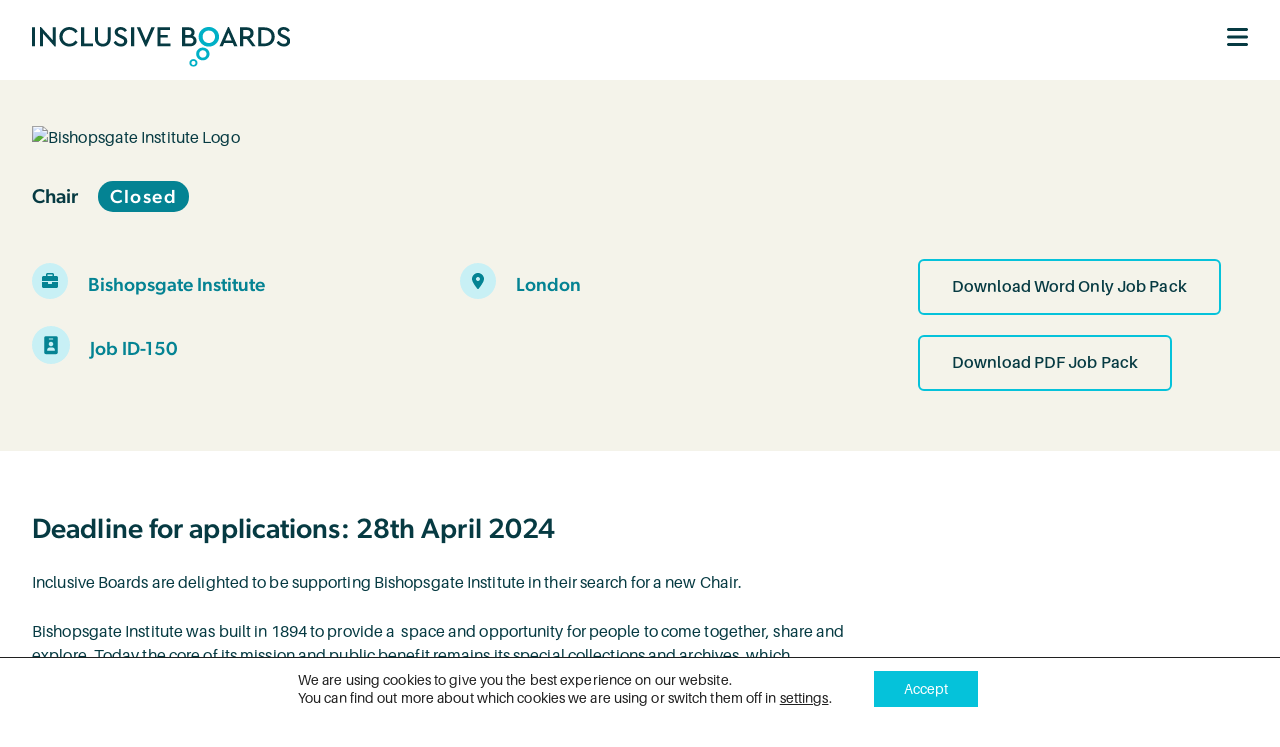

--- FILE ---
content_type: text/css; charset=utf-8
request_url: http://www.inclusiveboards.co.uk/wp-content/cache/min/1/wp-content/themes/iboards/style.css?ver=1768430707
body_size: 17181
content:
@import "https://use.typekit.net/fku7lji.css";/*!
Theme Name: Inclusive Boards
Theme URI:
Author: Don't Be Shy 
Author URI: https://www.dontbeshy.com/
Description: Inclusive Boards Theme
Version: 0.0.1
Text Domain: iboards
*/.splide__container{box-sizing:border-box;position:relative}.splide__list{-webkit-backface-visibility:hidden;backface-visibility:hidden;display:-ms-flexbox;display:flex;height:100%;margin:0!important;padding:0!important}.splide.is-initialized:not(.is-active) .splide__list{display:block}.splide__pagination{-ms-flex-align:center;align-items:center;display:-ms-flexbox;display:flex;-ms-flex-wrap:wrap;flex-wrap:wrap;-ms-flex-pack:center;justify-content:center;margin:0;pointer-events:none}.splide__pagination li{display:inline-block;line-height:1;list-style-type:none;margin:0;pointer-events:auto}.splide__progress__bar{width:0}.splide{position:relative;visibility:hidden}.splide.is-initialized,.splide.is-rendered{visibility:visible}.splide__slide{-webkit-backface-visibility:hidden;backface-visibility:hidden;box-sizing:border-box;-ms-flex-negative:0;flex-shrink:0;list-style-type:none!important;margin:0;position:relative}.splide__slide img{vertical-align:bottom}.splide__spinner{animation:splide-loading 1s linear infinite;border:2px solid #999;border-left-color:transparent;border-radius:50%;bottom:0;contain:strict;display:inline-block;height:20px;left:0;margin:auto;position:absolute;right:0;top:0;width:20px}.splide__sr{clip:rect(0 0 0 0);border:0;height:1px;margin:-1px;overflow:hidden;padding:0;position:absolute;width:1px}.splide__toggle.is-active .splide__toggle__play,.splide__toggle__pause{display:none}.splide__toggle.is-active .splide__toggle__pause{display:inline}.splide__track{overflow:hidden;position:relative;z-index:0}@keyframes splide-loading{0%{transform:rotate(0)}to{transform:rotate(1turn)}}.splide__track--draggable{-webkit-touch-callout:none;-webkit-user-select:none;-ms-user-select:none;user-select:none}.splide__track--fade>.splide__list{display:block}.splide__track--fade>.splide__list>.splide__slide{left:0;opacity:0;position:absolute;top:0;z-index:0}.splide__track--fade>.splide__list>.splide__slide.is-active{opacity:1;position:relative;z-index:1}.splide--rtl{direction:rtl}.splide__track--ttb>.splide__list{display:block}.splide__arrow{-ms-flex-align:center;align-items:center;background:#ccc;border:0;border-radius:50%;cursor:pointer;display:-ms-flexbox;display:flex;height:2em;-ms-flex-pack:center;justify-content:center;opacity:.7;padding:0;position:absolute;top:50%;transform:translateY(-50%);width:2em;z-index:1}.splide__arrow svg{fill:#000;height:1.2em;width:1.2em}.splide__arrow:hover:not(:disabled){opacity:.9}.splide__arrow:disabled{opacity:.3}.splide__arrow:focus-visible{outline:3px solid #0bf;outline-offset:3px}.splide__arrow--prev{left:1em}.splide__arrow--prev svg{transform:scaleX(-1)}.splide__arrow--next{right:1em}.splide.is-focus-in .splide__arrow:focus{outline:3px solid #0bf;outline-offset:3px}.splide__pagination{bottom:.5em;left:0;padding:0 1em;position:absolute;right:0;z-index:1}.splide__pagination__page{background:#ccc;border:0;border-radius:50%;display:inline-block;height:8px;margin:3px;opacity:.7;padding:0;position:relative;transition:transform .2s linear;width:8px}.splide__pagination__page.is-active{background:#fff;transform:scale(1.4);z-index:1}.splide__pagination__page:hover{cursor:pointer;opacity:.9}.splide__pagination__page:focus-visible{outline:3px solid #0bf;outline-offset:3px}.splide.is-focus-in .splide__pagination__page:focus{outline:3px solid #0bf;outline-offset:3px}.splide__progress__bar{background:#ccc;height:3px}.splide__slide{-webkit-tap-highlight-color:transparent}.splide__slide:focus{outline:0}@supports(outline-offset:-3px){.splide__slide:focus-visible{outline:3px solid #0bf;outline-offset:-3px}}@media screen and (-ms-high-contrast:none){.splide__slide:focus-visible{border:3px solid #0bf}}@supports(outline-offset:-3px){.splide.is-focus-in .splide__slide:focus{outline:3px solid #0bf;outline-offset:-3px}}@media screen and (-ms-high-contrast:none){.splide.is-focus-in .splide__slide:focus{border:3px solid #0bf}.splide.is-focus-in .splide__track>.splide__list>.splide__slide:focus{border-color:#0bf}}.splide__toggle{cursor:pointer}.splide__toggle:focus-visible{outline:3px solid #0bf;outline-offset:3px}.splide.is-focus-in .splide__toggle:focus{outline:3px solid #0bf;outline-offset:3px}.splide__track--nav>.splide__list>.splide__slide{border:3px solid transparent;cursor:pointer}.splide__track--nav>.splide__list>.splide__slide.is-active{border:3px solid #000}.splide__arrows--rtl .splide__arrow--prev{left:auto;right:1em}.splide__arrows--rtl .splide__arrow--prev svg{transform:scaleX(1)}.splide__arrows--rtl .splide__arrow--next{left:1em;right:auto}.splide__arrows--rtl .splide__arrow--next svg{transform:scaleX(-1)}.splide__arrows--ttb .splide__arrow{left:50%;transform:translate(-50%)}.splide__arrows--ttb .splide__arrow--prev{top:1em}.splide__arrows--ttb .splide__arrow--prev svg{transform:rotate(-90deg)}.splide__arrows--ttb .splide__arrow--next{bottom:1em;top:auto}.splide__arrows--ttb .splide__arrow--next svg{transform:rotate(90deg)}.splide__pagination--ttb{bottom:0;display:-ms-flexbox;display:flex;-ms-flex-direction:column;flex-direction:column;left:auto;padding:1em 0;right:.5em;top:0}@-webkit-keyframes scaleUp{0%{-webkit-transform:scale(0);transform:scale(0)}to{-webkit-transform:scale(1);transform:scale(1)}}@keyframes scaleUp{0%{-webkit-transform:scale(0);transform:scale(0)}to{-webkit-transform:scale(1);transform:scale(1)}}@-webkit-keyframes fadeIn{0%{opacity:0}to{opacity:1}}@keyframes fadeIn{0%{opacity:0}to{opacity:1}}.screen-reader-text,.sr-only{clip:rect(0,0,0,0);background:#fff;border:0;color:#000;height:1px;margin:-1px;overflow:hidden;padding:0;position:absolute;width:1px}*,:after,:before{-webkit-box-sizing:border-box;box-sizing:border-box}a,abbr,acronym,address,applet,article,aside,audio,b,big,blockquote,body,canvas,caption,center,cite,code,dd,del,details,dfn,div,dl,dt,em,embed,fieldset,figcaption,figure,footer,form,h1,h2,h3,h4,h5,h6,header,hgroup,html,i,iframe,img,ins,kbd,label,legend,li,mark,menu,nav,object,ol,output,p,pre,q,ruby,s,samp,section,small,span,strike,strong,sub,summary,sup,table,tbody,td,tfoot,th,thead,time,tr,tt,u,ul,var,video{border:0;font-size:100%;font:inherit;margin:0;padding:0;vertical-align:baseline}article,aside,details,figcaption,figure,footer,header,hgroup,menu,nav,section{display:block}body{line-height:1}blockquote,q{quotes:none}blockquote:after,blockquote:before,q:after,q:before{content:"";content:none}table{border-collapse:collapse;border-spacing:0;display:block;margin:auto;max-width:100%;overflow-x:auto;width:-webkit-fit-content;width:-moz-fit-content;width:fit-content}@media (max-width:1439px){body.nav-open,body.show-overlay{overflow:hidden}}#wpadminbar{position:fixed}#content-wrapper{-webkit-box-orient:vertical;-webkit-box-direction:normal;display:-webkit-box;display:-ms-flexbox;display:flex;-ms-flex-direction:column;flex-direction:column;min-height:100vh;opacity:0;-webkit-transition:2s;-o-transition:2s;transition:2s}#content-wrapper.show,.home #content-wrapper{opacity:1}@media (-ms-high-contrast:none),screen and (-ms-high-contrast:active){#content-wrapper{height:100%}}#content-wrapper #main-content{-webkit-box-flex:1;-ms-flex:1;flex:1;padding-top:6.6rem}@media (min-width:1440px){#content-wrapper #main-content{padding-top:9.6rem}}a{color:#063a42}img{display:block;height:auto;max-width:100%}.content>.responsive-video:last-child,.content>blockquote:last-child,.content>h1:last-child,.content>h2:last-child,.content>h3:last-child,.content>h4:last-child,.content>h5:last-child,.content>h6:last-child,.content>img:last-child,.content>ol:last-child,.content>p:last-child,.content>table:last-child,.content>ul:last-child{margin-bottom:0!important}.content>.columns:last-child{margin-bottom:-2.5rem!important}.responsive-video{border-radius:5px;height:0;overflow:hidden;padding-bottom:56.25%;position:relative}.responsive-video iframe{height:100%;left:0;position:absolute;top:0;width:100%}.video-wrapper{position:relative}.video-wrapper video{height:auto;max-width:100%}.offset-v{margin-top:0}hr{border:1px solid #063a42;margin-top:4.5rem}.embed-wrapper iframe{width:100%!important}html{font-size:62.5%}body{-webkit-font-smoothing:antialiased;-moz-osx-font-smoothing:grayscale;color:#063a42;font-family:aileron,Helvetica Neue,Helvetica,Arial,sans-serif;font-size:1.6rem;font-weight:400;letter-spacing:.1px;line-height:1.5}@media (min-width:1600px){body{font-size:1.8rem}}h1,h2,h3,h4,h5,h6{font-family:canada-type-gibson,Helvetica Neue,Helvetica,Arial,sans-serif;font-weight:500;letter-spacing:0}address,h1,h2,h3,h4,h5,h6,ol,p,ul{margin-bottom:2.5rem}b,strong{font-weight:700}em,i{font-style:italic}.whale{font-size:3.9rem;line-height:1.2}@media (min-width:768px){.whale{font-size:4.7rem}}@media (min-width:1200px){.whale{font-size:5.7rem}}@media (min-width:1600px){.whale{font-size:6.6rem;line-height:1.15}}.elephant,h1{font-size:3.5rem;line-height:1.25}@media (min-width:768px){.elephant,h1{font-size:4rem}}@media (min-width:1200px){.elephant,h1{font-size:4.8rem;line-height:1.16}}@media (min-width:1600px){.elephant,h1{font-size:5.8rem;line-height:1.18}}.bear,h2{font-size:3.1rem;line-height:1.3}@media (min-width:768px){.bear,h2{font-size:3.4rem;line-height:1.18}}@media (min-width:1200px){.bear,h2{font-size:4rem;line-height:1.2}}@media (min-width:1600px){.bear,h2{font-size:4.9rem;line-height:1.18}}.horse,h3{font-size:2.7rem;line-height:1.3333}@media (min-width:768px){.horse,h3{font-size:2.9rem;line-height:1.24}}@media (min-width:1200px){.horse,h3{font-size:3.3rem;line-height:1.21}}@media (min-width:1600px){.horse,h3{font-size:3.9rem;line-height:1.23}}.lion,h4{font-size:2.4rem;line-height:1.3333}@media (min-width:768px){.lion,h4{font-size:2.5rem;line-height:1.28}}@media (min-width:1200px){.lion,h4{font-size:2.8rem}}@media (min-width:1600px){.lion,h4{font-size:3.1rem;line-height:1.29}}.gorilla,h5{font-size:2.1rem;line-height:1.3333}@media (min-width:768px){.gorilla,h5{font-size:2.2rem;line-height:1.27}}@media (min-width:1200px){.gorilla,h5{font-size:2.3rem;line-height:1.21}}@media (min-width:1600px){.gorilla,h5{font-size:2.5rem;line-height:1.28}}.deer,h6{font-size:1.8rem;line-height:1.3333}@media (min-width:768px){.deer,h6{font-size:1.9rem;line-height:1.26}}@media (min-width:1600px){.deer,h6{font-size:2rem;line-height:1.4}}.dog,.small{font-size:1.3rem;line-height:1.5}.cat,.x-small{font-size:1.1rem;line-height:1.4}.justify-start{-webkit-box-pack:start;-ms-flex-pack:start;justify-content:flex-start}.justify-end{-webkit-box-pack:end;-ms-flex-pack:end;justify-content:flex-end}.justify-center{-webkit-box-pack:center;-ms-flex-pack:center;justify-content:center}.justify-around{-ms-flex-pack:distribute;justify-content:space-around}.justify-between{-webkit-box-pack:justify;-ms-flex-pack:justify;justify-content:space-between}.justify-evenly{-webkit-box-pack:space-evenly;-ms-flex-pack:space-evenly;justify-content:space-evenly}.align-start{-webkit-box-align:start;-ms-flex-align:start;align-items:flex-start}.align-end{-webkit-box-align:end;-ms-flex-align:end;align-items:flex-end}.align-center{-webkit-box-align:center;-ms-flex-align:center;align-items:center}.align-baseline{-webkit-box-align:baseline;-ms-flex-align:baseline;align-items:baseline}.align-stretch{-webkit-box-align:stretch;-ms-flex-align:stretch;align-items:stretch}.direction-row{-ms-flex-direction:row;flex-direction:row}.direction-row,.direction-row-reverse{-webkit-box-orient:horizontal;-webkit-box-direction:normal}.direction-row-reverse{-ms-flex-direction:row-reserve;flex-direction:row-reserve}.direction-column{-webkit-box-orient:vertical;-webkit-box-direction:normal;-ms-flex-direction:column;flex-direction:column}.direction-column-reverse{-webkit-box-orient:vertical;-webkit-box-direction:reverse;-ms-flex-direction:column-reverse;flex-direction:column-reverse}.wrap{-ms-flex-wrap:wrap;flex-wrap:wrap}.nowrap{-ms-flex-wrap:nowrap;flex-wrap:nowrap}.wrap-reverse{-ms-flex-wrap:wrap-reverse;flex-wrap:wrap-reverse}.flow-row-wrap{-webkit-box-orient:horizontal;-webkit-box-direction:normal;-ms-flex-flow:row wrap;flex-flow:row wrap}.flow-row-reverse-wrap{-webkit-box-orient:horizontal;-webkit-box-direction:reverse;-ms-flex-flow:row-reverse wrap;flex-flow:row-reverse wrap}.flow-column-wrap{-webkit-box-orient:vertical;-webkit-box-direction:normal;-ms-flex-flow:column wrap;flex-flow:column wrap}.flow-column-reverse-wrap{-webkit-box-orient:vertical;-webkit-box-direction:reverse;-ms-flex-flow:column-reverse wrap;flex-flow:column-reverse wrap}.flow-row-nowrap{-webkit-box-orient:horizontal;-webkit-box-direction:normal;-ms-flex-flow:row nowrap;flex-flow:row nowrap}.flow-row-reverse-nowrap{-webkit-box-orient:horizontal;-webkit-box-direction:reverse;-ms-flex-flow:row-reverse nowrap;flex-flow:row-reverse nowrap}.flow-column-nowrap{-webkit-box-orient:vertical;-webkit-box-direction:normal;-ms-flex-flow:column nowrap;flex-flow:column nowrap}.flow-column-reverse-nowrap{-webkit-box-orient:vertical;-webkit-box-direction:reverse;-ms-flex-flow:column-reverse nowrap;flex-flow:column-reverse nowrap}.flow-row-wrap-reverse{-webkit-box-direction:normal;-webkit-box-orient:horizontal;-webkit-box-direction:reverse;-ms-flex-flow:row wrap-reverse;flex-flow:row wrap-reverse;-ms-flex-flow:row-reverse wrap-reverse;flex-flow:row-reverse wrap-reverse}.flow-column-wrap-reverse{-webkit-box-orient:vertical;-webkit-box-direction:normal;-ms-flex-flow:column wrap-reverse;flex-flow:column wrap-reverse}.flow-column-reverse-wrap-reverse{-webkit-box-orient:vertical;-webkit-box-direction:reverse;-ms-flex-flow:column-reverse wrap-reverse;flex-flow:column-reverse wrap-reverse}.content-start{-ms-flex-line-pack:start;align-content:flex-start}.content-end{-ms-flex-line-pack:end;align-content:flex-end}.content-center{-ms-flex-line-pack:center;align-content:center}.content-between{-ms-flex-line-pack:justify;align-content:space-between}.content-around{-ms-flex-line-pack:distribute;align-content:space-around}.content-stretch{-ms-flex-line-pack:stretch;align-content:stretch}.grid-container{margin-left:auto;margin-right:auto;max-width:85%}@media (min-width:992px){.grid-container{max-width:95%}}@media (min-width:1600px){.grid-container{max-width:1440px}}.grid-row{-webkit-box-orient:horizontal;-webkit-box-direction:normal;display:-webkit-box;display:-ms-flexbox;display:flex;-ms-flex-flow:row wrap;flex-flow:row wrap}.grid-row-lg{width:100%}@media (min-width:1200px){.grid-row-lg{width:1200px}}.grid-row-lg-8{width:100%}@media (min-width:1200px){.grid-row-lg-8{width:960px}}.grid-row-center{margin-left:auto;margin-right:auto}.grid-item{margin-bottom:6rem;width:100%}@media (min-width:1200px){.grid-item{margin-bottom:10rem}}.grid-item:last-child{margin-bottom:0}@media (min-width:768px){.grid-item-2{width:50%}.grid-item-2:nth-child(odd):nth-last-child(2){margin-bottom:0}}@media (max-width:991px){.grid-item-3{margin-left:auto;margin-right:auto;max-width:600px}}@media (min-width:992px){.grid-item-3{width:33.3333333333%}.grid-item-3:nth-child(3n+1):nth-last-child(2),.grid-item-3:nth-child(3n+1):nth-last-child(3),.grid-item-3:nth-child(3n+2):nth-last-child(2){margin-bottom:0}}@media (min-width:768px){.grid-item-4{width:50%}}@media (min-width:768px) and (max-width:1199px){.grid-item-4:nth-child(odd):nth-last-child(2){margin-bottom:0}}@media (min-width:1200px){.grid-item-4{width:25%}.grid-item-4:nth-child(4n+1):nth-last-child(2),.grid-item-4:nth-child(4n+1):nth-last-child(3),.grid-item-4:nth-child(4n+1):nth-last-child(4),.grid-item-4:nth-child(4n+2):nth-last-child(2),.grid-item-4:nth-child(4n+2):nth-last-child(3),.grid-item-4:nth-child(4n+3):nth-last-child(2){margin-bottom:0}}@media (min-width:768px){.grid-item-6{width:50%}}@media (min-width:768px) and (max-width:991px){.grid-item-6:nth-child(odd):nth-last-child(2){margin-bottom:0}}@media (min-width:992px){.grid-item-6{width:33.3333333333%}}@media (min-width:992px) and (max-width:1199px){.grid-item-6:nth-child(3n+1):nth-last-child(2),.grid-item-6:nth-child(3n+1):nth-last-child(3),.grid-item-6:nth-child(3n+2):nth-last-child(2){margin-bottom:0}}@media (min-width:1200px){.grid-item-6{width:16.6666666667%}.grid-item-6:nth-child(6n+1):nth-last-child(2),.grid-item-6:nth-child(6n+1):nth-last-child(3),.grid-item-6:nth-child(6n+1):nth-last-child(4),.grid-item-6:nth-child(6n+1):nth-last-child(5),.grid-item-6:nth-child(6n+1):nth-last-child(6),.grid-item-6:nth-child(6n+2):nth-last-child(2),.grid-item-6:nth-child(6n+2):nth-last-child(3),.grid-item-6:nth-child(6n+2):nth-last-child(4),.grid-item-6:nth-child(6n+2):nth-last-child(5),.grid-item-6:nth-child(6n+3):nth-last-child(2),.grid-item-6:nth-child(6n+3):nth-last-child(3),.grid-item-6:nth-child(6n+3):nth-last-child(4),.grid-item-6:nth-child(6n+4):nth-last-child(2),.grid-item-6:nth-child(6n+4):nth-last-child(3),.grid-item-6:nth-child(6n+5):nth-last-child(2){margin-bottom:0}}@media (min-width:768px){.grid-item-8{width:50%}}@media (min-width:768px) and (max-width:991px){.grid-item-8:nth-child(odd):nth-last-child(2){margin-bottom:0}}@media (min-width:992px){.grid-item-8{width:25%}}@media (min-width:992px) and (max-width:1199px){.grid-item-8:nth-child(4n+1):nth-last-child(2),.grid-item-8:nth-child(4n+1):nth-last-child(3),.grid-item-8:nth-child(4n+1):nth-last-child(4),.grid-item-8:nth-child(4n+2):nth-last-child(2),.grid-item-8:nth-child(4n+2):nth-last-child(3),.grid-item-8:nth-child(4n+3):nth-last-child(2){margin-bottom:0}}@media (min-width:1200px){.grid-item-8{width:12.5%}.grid-item-8:nth-child(8n+1):nth-last-child(2),.grid-item-8:nth-child(8n+1):nth-last-child(3),.grid-item-8:nth-child(8n+1):nth-last-child(4),.grid-item-8:nth-child(8n+1):nth-last-child(5),.grid-item-8:nth-child(8n+1):nth-last-child(6),.grid-item-8:nth-child(8n+1):nth-last-child(7),.grid-item-8:nth-child(8n+1):nth-last-child(8),.grid-item-8:nth-child(8n+2):nth-last-child(2),.grid-item-8:nth-child(8n+2):nth-last-child(3),.grid-item-8:nth-child(8n+2):nth-last-child(4),.grid-item-8:nth-child(8n+2):nth-last-child(5),.grid-item-8:nth-child(8n+2):nth-last-child(6),.grid-item-8:nth-child(8n+2):nth-last-child(7),.grid-item-8:nth-child(8n+3):nth-last-child(2),.grid-item-8:nth-child(8n+3):nth-last-child(3),.grid-item-8:nth-child(8n+3):nth-last-child(4),.grid-item-8:nth-child(8n+3):nth-last-child(5),.grid-item-8:nth-child(8n+3):nth-last-child(6),.grid-item-8:nth-child(8n+4):nth-last-child(2),.grid-item-8:nth-child(8n+4):nth-last-child(3),.grid-item-8:nth-child(8n+4):nth-last-child(4),.grid-item-8:nth-child(8n+4):nth-last-child(5),.grid-item-8:nth-child(8n+5):nth-last-child(2),.grid-item-8:nth-child(8n+5):nth-last-child(3),.grid-item-8:nth-child(8n+5):nth-last-child(4),.grid-item-8:nth-child(8n+6):nth-last-child(2),.grid-item-8:nth-child(8n+6):nth-last-child(3),.grid-item-8:nth-child(8n+7):nth-last-child(2){margin-bottom:0}}.grid-row-gutter{margin:0 -1.5rem}.grid-row-gutter .grid-item{margin-left:1.5rem;margin-right:1.5rem;width:calc(100% - 3rem)}@media (min-width:768px){.grid-row-gutter .grid-item-2{width:calc(50% - 3rem)}}@media (max-width:991px){.grid-row-gutter .grid-item-3{margin-left:auto;margin-right:auto;max-width:600px}}@media (min-width:992px){.grid-row-gutter .grid-item-3{width:calc(33.33333% - 3rem)}}@media (min-width:768px){.grid-row-gutter .grid-item-4{width:calc(50% - 3rem)}}@media (min-width:1200px){.grid-row-gutter .grid-item-4{width:calc(25% - 3rem)}}@media (min-width:768px){.grid-row-gutter .grid-item-6{width:calc(50% - 3rem)}}@media (min-width:992px){.grid-row-gutter .grid-item-6{width:calc(33.33333% - 3rem)}}@media (min-width:1200px){.grid-row-gutter .grid-item-6{width:calc(16.66667% - 3rem)}}@media (min-width:768px){.grid-row-gutter .grid-item-8{width:calc(50% - 3rem)}}@media (min-width:992px){.grid-row-gutter .grid-item-8{width:calc(25% - 3rem)}}@media (min-width:1200px){.grid-row-gutter .grid-item-8{width:calc(12.5% - 3rem)}}@media (min-width:992px){.grid-row-gutter .grid-item-40{margin-right:5%;width:calc(40% - 3rem)}.grid-row-gutter .grid-item-40:nth-child(odd):nth-last-child(2){margin-bottom:0}}@media (min-width:1600px){.grid-row-gutter .grid-item-40{margin-right:10%;width:calc(35% - 3rem)}}@media (min-width:992px){.grid-row-gutter .grid-item-60{width:calc(55% - 3rem)}.grid-row-gutter .grid-item-60:nth-child(odd):nth-last-child(2){margin-bottom:0}}@media (min-width:1600px){.grid-row-gutter .grid-item-60{width:calc(55% - 3rem)}}@media (min-width:992px){.grid-row-gutter .grid-item-30{margin-right:8%;width:calc(32% - 3rem)}.grid-row-gutter .grid-item-30:nth-child(odd):nth-last-child(2){margin-bottom:0}.grid-row-gutter .grid-item-70{width:calc(60% - 3rem)}.grid-row-gutter .grid-item-70:nth-child(odd):nth-last-child(2){margin-bottom:0}}.button{border-radius:6px;color:#063a42;cursor:pointer;display:inline-block;font-family:aileron,Helvetica Neue,Helvetica,Arial,sans-serif;font-size:1.6rem;font-weight:600;line-height:1.5;overflow:hidden;padding:1.6rem 3.4rem;position:relative;text-align:center;text-decoration:none;-webkit-transition:all .3s ease-out;-o-transition:all .3s ease-out;transition:all .3s ease-out}@media (min-width:1600px){.button{font-size:1.8rem}}.button span{position:relative;z-index:1}.button.button-primary{background-color:#05c2da;border:none}.button.button-secondary{background-color:#fff;border:2px solid #05c2da;padding:calc(1.6rem - 2px) calc(3.4rem - 2px)}.button.button-tertiary{background-color:#fff}.button.button-opp{padding:calc(1.6rem - 2px) calc(3.4rem - 2px)}.button.button-mobile-clear,.button.button-opp{background-color:transparent;border:2px solid #05c2da}.button:after{background:-webkit-gradient(linear,left top,right top,color-stop(50%,#00b0c6),color-stop(50%,transparent));background:-o-linear-gradient(left,#00b0c6 50%,transparent 50%);background:linear-gradient(90deg,#00b0c6 50%,transparent 0);background-position:100% 100%;background-size:200% 100%;bottom:0;content:"";display:block;left:-1px;position:absolute;right:-1px;top:0;-webkit-transition:all .3s ease-out;-o-transition:all .3s ease-out;transition:all .3s ease-out}.button:hover:after{background-position:0 100%}@media not all and (-o-min-device-pixel-ratio:0/1),not all and (-webkit-min-device-pixel-ratio:0),not all and (min-resolution:0.001dpcm){.button:hover{background:#00b0c6}}.button.button-secondary:hover{border-color:#00b0c6}.ctas-wrapper{display:-webkit-box;display:-ms-flexbox;display:flex;-ms-flex-wrap:wrap;flex-wrap:wrap;margin:2.5rem -1rem -2.5rem}.ctas-wrapper .button{margin:0 1rem 2.5rem}.component{background-color:#fff;padding:10rem 0}@media (min-width:768px){.component{padding:11rem 0}}.component.bg-beige{background-color:#f4f3ea}.component.bg-teal{background-color:#063a42}.component.bg-teal h2{color:#fff}.component.bg-beige.sidekick+.bg-white:not(.testimonials,.stats,.sidekick,.media-text.image),.component.bg-beige:not(.media-text.image)+.bg-beige:not(.testimonials,.stats,.sidekick,.media-text.image),.component.bg-white.sidekick+.bg-beige:not(.testimonials,.stats,.sidekick,.media-text.image),.component.bg-white:not(.media-text.image)+.bg-white:not(.testimonials,.stats,.sidekick,.media-text.image){padding-top:0!important}@media (max-width:767px){.component.bg-beige.media-text+.bg-beige:not(.testimonials,.stats,.sidekick),.component.bg-white.media-text+.bg-white:not(.testimonials,.stats,.sidekick){padding-top:0!important}}.component .intro-wrapper,.component h2{margin-bottom:6rem}@media (min-width:1200px){.component .intro-wrapper{margin-bottom:8.5rem;max-width:840px}}.component .intro-wrapper h2{margin-bottom:0}.component .intro-wrapper h2+.content{margin-top:2.5rem}@media (min-width:1200px){.component .intro-wrapper h2+.content{margin-bottom:3.5rem}}.card-item{position:relative}@media (min-width:992px){.card-item{padding-bottom:52px}}.card-item .featured-wrapper{display:block;position:relative}.card-item .featured-wrapper .overlay{background:#063a42;bottom:0;left:0;opacity:0;position:absolute;right:0;top:0;-webkit-transition:opacity .5s;-o-transition:opacity .5s;transition:opacity .5s}.card-item .featured-wrapper .border{background:#f9a03f;bottom:0;height:5px;left:0;position:absolute;right:100%;-webkit-transition:right .5s;-o-transition:right .5s;transition:right .5s}.card-item .featured-wrapper:hover .overlay{opacity:.5}.card-item .featured-wrapper:hover .border{right:0}.card-item .featured-wrapper+.meta-wrapper{margin-top:2.5rem}.card-item .meta-wrapper .post-cat{background:#c8f0f5;border-radius:22px;color:#048393;font-family:canada-type-gibson,Helvetica Neue,Helvetica,Arial,sans-serif;font-size:1.3rem;font-weight:500;letter-spacing:1.5px;line-height:1.5;margin-right:2rem;padding:4px 12px;text-transform:uppercase}@media (min-width:1600px){.card-item .meta-wrapper .post-cat{font-size:1.5rem}}.card-item .meta-wrapper .post-date{font-size:1.3rem;line-height:1.5}.card-item .content-wrapper h3{font-size:2.1rem;line-height:1.3333;margin:2rem 0 2.5rem}@media (min-width:768px){.card-item .content-wrapper h3{font-size:2.2rem;line-height:1.27}}@media (min-width:1200px){.card-item .content-wrapper h3{font-size:2.3rem;line-height:1.21}}@media (min-width:1600px){.card-item .content-wrapper h3{font-size:2.5rem;line-height:1.28}}.card-item .content-wrapper .content{margin-bottom:2.5rem}@media (min-width:992px){.card-item .content-wrapper .button{bottom:0;position:absolute}}.inpage-wrapper{-webkit-box-shadow:-4px 0 16px hsla(204,2%,59%,.2);box-shadow:-4px 0 16px hsla(204,2%,59%,.2);margin:0 auto;max-width:320px;overflow:hidden;padding:3.5rem 2rem;position:relative}@media (min-width:768px){.inpage-wrapper{-webkit-box-pack:justify;-ms-flex-pack:justify;-webkit-box-align:center;-ms-flex-align:center;align-items:center;display:-webkit-box;display:-ms-flexbox;display:flex;-ms-flex-wrap:wrap;flex-wrap:wrap;justify-content:space-between;max-width:unset;padding:3.5rem 5rem}}.inpage-wrapper.bg-light{background-color:#c8f0f5}.inpage-wrapper.bg-dark,.inpage-wrapper.bg-light .circle{background-color:#063a42}.inpage-wrapper.bg-dark{color:#fff}.inpage-wrapper.bg-dark .circle{background-color:#05c2da}.inpage-wrapper .circle{border-radius:100%;bottom:-220px;height:350px;left:50%;position:absolute;-webkit-transform:translateX(-50%);-ms-transform:translateX(-50%);transform:translateX(-50%);width:350px}@media (min-width:768px){.inpage-wrapper .circle{bottom:50%;left:calc(100% - 250px);-webkit-transform:translateY(50%);-ms-transform:translateY(50%);transform:translateY(50%)}}.inpage-wrapper .tag{display:block;font-family:canada-type-gibson,Helvetica Neue,Helvetica,Arial,sans-serif;font-size:1.3rem;font-weight:500;letter-spacing:1.5px;line-height:1.5;margin-bottom:.5rem;text-transform:uppercase}@media (min-width:1600px){.inpage-wrapper .tag{font-size:1.5rem}}.inpage-wrapper h2{margin-bottom:6rem}@media (min-width:768px){.inpage-wrapper h2{margin-bottom:0}.inpage-wrapper .content-wrapper{width:calc(100% - 280px)}}.inpage-wrapper .cta-wrapper{text-align:center}@media (min-width:768px){.inpage-wrapper .cta-wrapper{-webkit-box-pack:end;-ms-flex-pack:end;-webkit-box-align:center;-ms-flex-align:center;align-items:center;display:-webkit-box;display:-ms-flexbox;display:flex;justify-content:flex-end;text-align:left;width:200px}}#slider-overlay,.team-overlay{-webkit-box-align:center;-ms-flex-align:center;-webkit-box-pack:center;-ms-flex-pack:center;align-items:center;background:rgba(6,58,66,.7);bottom:0;display:none;justify-content:center;left:0;opacity:0;position:fixed;right:0;top:0;-webkit-transition:opacity .5s;-o-transition:opacity .5s;transition:opacity .5s;z-index:1000}.show-overlay #slider-overlay#slider-overlay,.show-overlay #slider-overlay.team-overlay.active,.show-overlay .team-overlay#slider-overlay,.show-overlay .team-overlay.team-overlay.active{display:-webkit-box;display:-ms-flexbox;display:flex;opacity:1}#slider-overlay .modal,.team-overlay .modal{background:#f4f3ea;display:none;margin:7.5%;max-height:75vh;max-width:700px;overflow:auto}#slider-overlay .modal .image-wrapper,.team-overlay .modal .image-wrapper{background-position:50%;background-repeat:no-repeat;background-size:cover;min-height:340px;position:relative}#slider-overlay .modal .image-wrapper .modal-close,.team-overlay .modal .image-wrapper .modal-close{cursor:pointer;position:absolute;right:10px;top:10px}#slider-overlay .modal .content-wrapper,.team-overlay .modal .content-wrapper{padding:3rem 2.5rem}#slider-overlay .modal .content-wrapper .meta-wrapper .post-cat,.team-overlay .modal .content-wrapper .meta-wrapper .post-cat{background:#c8f0f5;border-radius:22px;color:#048393;font-family:canada-type-gibson,Helvetica Neue,Helvetica,Arial,sans-serif;font-size:1.3rem;font-weight:500;letter-spacing:1.5px;line-height:1.5;margin-right:2rem;padding:4px 12px;text-transform:uppercase}@media (min-width:1600px){#slider-overlay .modal .content-wrapper .meta-wrapper .post-cat,.team-overlay .modal .content-wrapper .meta-wrapper .post-cat{font-size:1.5rem}}#slider-overlay .modal .content-wrapper .meta-wrapper .post-date,.team-overlay .modal .content-wrapper .meta-wrapper .post-date{font-size:1.3rem;line-height:1.5}#slider-overlay .modal .content-wrapper h3,.team-overlay .modal .content-wrapper h3{font-size:2.1rem;line-height:1.3333;margin:2.5rem 0}@media (min-width:768px){#slider-overlay .modal .content-wrapper h3,.team-overlay .modal .content-wrapper h3{font-size:2.2rem;line-height:1.27}}@media (min-width:1200px){#slider-overlay .modal .content-wrapper h3,.team-overlay .modal .content-wrapper h3{font-size:2.3rem;line-height:1.21}}@media (min-width:1600px){#slider-overlay .modal .content-wrapper h3,.team-overlay .modal .content-wrapper h3{font-size:2.5rem;line-height:1.28}}#slider-overlay .modal.team-modal,.team-overlay .modal.team-modal{position:relative}#slider-overlay .modal.team-modal .modal-content,.team-overlay .modal.team-modal .modal-content{padding:3rem 2.5rem}@media (min-width:768px){#slider-overlay .modal.team-modal .modal-content,.team-overlay .modal.team-modal .modal-content{-webkit-box-align:center;-ms-flex-align:center;align-items:center;display:-webkit-box;display:-ms-flexbox;display:flex;-ms-flex-wrap:wrap;flex-wrap:wrap;padding:5rem}}#slider-overlay .modal.team-modal .modal-close,.team-overlay .modal.team-modal .modal-close{cursor:pointer;position:absolute;right:2rem;top:2rem;width:14px}@media (min-width:768px){#slider-overlay .modal.team-modal .modal-close,.team-overlay .modal.team-modal .modal-close{width:24px}}#slider-overlay .modal.team-modal .featured-wrapper,.team-overlay .modal.team-modal .featured-wrapper{width:130px}@media (min-width:768px){#slider-overlay .modal.team-modal .featured-wrapper,.team-overlay .modal.team-modal .featured-wrapper{margin-right:4rem;width:140px}}#slider-overlay .modal.team-modal .content-wrapper,.team-overlay .modal.team-modal .content-wrapper{margin:0 0 2.5rem;padding:0}@media (min-width:768px){#slider-overlay .modal.team-modal .content-wrapper,.team-overlay .modal.team-modal .content-wrapper{-webkit-box-flex:1;-ms-flex:1;flex:1;margin:0}}#slider-overlay .modal.team-modal .content-wrapper h3,.team-overlay .modal.team-modal .content-wrapper h3{font-size:2.1rem;line-height:1.3333;margin:2.5rem 0 1rem}@media (min-width:768px){#slider-overlay .modal.team-modal .content-wrapper h3,.team-overlay .modal.team-modal .content-wrapper h3{font-size:2.2rem;line-height:1.27}}@media (min-width:1200px){#slider-overlay .modal.team-modal .content-wrapper h3,.team-overlay .modal.team-modal .content-wrapper h3{font-size:2.3rem;line-height:1.21}}@media (min-width:1600px){#slider-overlay .modal.team-modal .content-wrapper h3,.team-overlay .modal.team-modal .content-wrapper h3{font-size:2.5rem;line-height:1.28}}@media (min-width:768px){#slider-overlay .modal.team-modal .content-wrapper h3,.team-overlay .modal.team-modal .content-wrapper h3{margin-top:0}}#slider-overlay .modal.team-modal .content-wrapper h4,.team-overlay .modal.team-modal .content-wrapper h4{font-size:1.8rem;line-height:1.3333;margin:0}@media (min-width:768px){#slider-overlay .modal.team-modal .content-wrapper h4,.team-overlay .modal.team-modal .content-wrapper h4{font-size:1.9rem;line-height:1.26}}@media (min-width:1600px){#slider-overlay .modal.team-modal .content-wrapper h4,.team-overlay .modal.team-modal .content-wrapper h4{font-size:2rem;line-height:1.4}}@media (min-width:768px){#slider-overlay .modal.team-modal .bio-wrapper,.team-overlay .modal.team-modal .bio-wrapper{margin-top:2.5rem;width:100%}}.splide .controls-wrapper .splide__arrow{background:none;height:auto;opacity:1;width:auto}.splide .controls-wrapper .splide__arrow.splide__arrow--prev{left:-2.2rem}@media (min-width:500px){.splide .controls-wrapper .splide__arrow.splide__arrow--prev{left:-3rem}}@media (min-width:600px){.splide .controls-wrapper .splide__arrow.splide__arrow--prev{left:-3.5rem}}@media (min-width:1200px){.splide .controls-wrapper .splide__arrow.splide__arrow--prev{left:-6.5rem}}.splide .controls-wrapper .splide__arrow.splide__arrow--next{right:-2.2rem}@media (min-width:500px){.splide .controls-wrapper .splide__arrow.splide__arrow--next{right:-3rem}}@media (min-width:600px){.splide .controls-wrapper .splide__arrow.splide__arrow--next{right:-3.5rem}}@media (min-width:1200px){.splide .controls-wrapper .splide__arrow.splide__arrow--next{right:-6.5rem}}.splide .controls-wrapper .splide__arrow svg{height:16px;width:16px}@media (min-width:500px){.splide .controls-wrapper .splide__arrow svg{height:24px;width:24px}}.splide .controls-wrapper .splide__toggle{background:none;border:none;padding:0}.splide .controls-wrapper.center{margin:2.5rem auto 0;position:relative;width:40px}@media (min-width:1200px){.splide .controls-wrapper.center{margin-top:4.5rem}}.splide .controls-wrapper.center .splide__arrow.splide__arrow--prev{left:-4.5rem}.splide .controls-wrapper.center .splide__arrow.splide__arrow--next{right:-4.5rem}.splide .controls-wrapper.center .splide__arrow svg{height:24px;width:24px}.splide .controls-wrapper.center .splide__toggle{display:block}.accordion-item{background:#fff;border-bottom:5px solid #f9a03f;-webkit-box-shadow:-4px 0 16px hsla(204,2%,59%,.2);box-shadow:-4px 0 16px hsla(204,2%,59%,.2);margin-bottom:2rem}.accordion-item .accordion-header{-webkit-box-pack:justify;-ms-flex-pack:justify;-webkit-box-align:center;-ms-flex-align:center;align-items:center;cursor:pointer;display:-webkit-box;display:-ms-flexbox;display:flex;font-size:1.8rem;justify-content:space-between;line-height:1.3333;margin:0;padding:2rem}@media (min-width:768px){.accordion-item .accordion-header{font-size:1.9rem;line-height:1.26}}@media (min-width:1600px){.accordion-item .accordion-header{font-size:2rem;line-height:1.4}}.accordion-item .accordion-header .icons-wrapper{-webkit-box-align:center;-ms-flex-align:center;align-items:center;display:-webkit-box;display:-ms-flexbox;display:flex;width:24px}.accordion-item .accordion-header .icons-wrapper .close-icon{display:none}.accordion-item .accordion-header span{width:calc(100% - 44px)}.accordion-item .accordion-content{display:none;padding:0 2rem 2rem}.form-wrapper .gform_required_legend{display:none}.form-wrapper .gfield_label{display:block;font-family:aileron,Helvetica Neue,Helvetica,Arial,sans-serif;font-weight:700;margin-bottom:1.5rem}@media (min-width:768px){.form-wrapper .gfield_label{margin-bottom:2.5rem}}.form-wrapper .gfield_label .gfield_required{margin-left:2px;position:relative;top:-2px}.form-wrapper .hidden_label .gfield_label{display:none}.form-wrapper input[type=email],.form-wrapper input[type=text],.form-wrapper input[type=url],.form-wrapper select,.form-wrapper textarea{background:none;border:none;border-bottom:1px solid #063a42;border-radius:0;font-family:aileron,Helvetica Neue,Helvetica,Arial,sans-serif;font-size:1.6rem;line-height:1.5;margin-bottom:3.5rem;outline:none;padding:.8rem 0;width:100%}@media (min-width:1600px){.form-wrapper input[type=email],.form-wrapper input[type=text],.form-wrapper input[type=url],.form-wrapper select,.form-wrapper textarea{font-size:1.8rem}}.form-wrapper input[type=email]::-webkit-input-placeholder,.form-wrapper input[type=text]::-webkit-input-placeholder,.form-wrapper input[type=url]::-webkit-input-placeholder,.form-wrapper select::-webkit-input-placeholder,.form-wrapper textarea::-webkit-input-placeholder{color:#063a42;font-family:aileron,Helvetica Neue,Helvetica,Arial,sans-serif;opacity:.5}.form-wrapper input[type=email]::-moz-placeholder,.form-wrapper input[type=text]::-moz-placeholder,.form-wrapper input[type=url]::-moz-placeholder,.form-wrapper select::-moz-placeholder,.form-wrapper textarea::-moz-placeholder{color:#063a42;font-family:aileron,Helvetica Neue,Helvetica,Arial,sans-serif;opacity:.5}.form-wrapper input[type=email]:-ms-input-placeholder,.form-wrapper input[type=text]:-ms-input-placeholder,.form-wrapper input[type=url]:-ms-input-placeholder,.form-wrapper select:-ms-input-placeholder,.form-wrapper textarea:-ms-input-placeholder{color:#063a42;font-family:aileron,Helvetica Neue,Helvetica,Arial,sans-serif;opacity:.5}.form-wrapper input[type=email]::-ms-input-placeholder,.form-wrapper input[type=text]::-ms-input-placeholder,.form-wrapper input[type=url]::-ms-input-placeholder,.form-wrapper select::-ms-input-placeholder,.form-wrapper textarea::-ms-input-placeholder{color:#063a42;font-family:aileron,Helvetica Neue,Helvetica,Arial,sans-serif;opacity:.5}.form-wrapper input[type=email]::placeholder,.form-wrapper input[type=text]::placeholder,.form-wrapper input[type=url]::placeholder,.form-wrapper select::placeholder,.form-wrapper textarea::placeholder{color:#063a42;font-family:aileron,Helvetica Neue,Helvetica,Arial,sans-serif;opacity:.5}.form-wrapper #gform_wrapper_6 textarea{margin-bottom:0}.form-wrapper .ginput_container_checkbox,.form-wrapper .ginput_container_radio{font-size:1.6rem;line-height:1.5;margin-bottom:3.5rem}@media (min-width:1600px){.form-wrapper .ginput_container_checkbox,.form-wrapper .ginput_container_radio{font-size:1.8rem}}.form-wrapper .ginput_container_checkbox .gchoice,.form-wrapper .ginput_container_radio .gchoice{-webkit-box-align:start;-ms-flex-align:start;align-items:flex-start;display:-webkit-box;display:-ms-flexbox;display:flex}.form-wrapper .ginput_container_checkbox .gchoice label,.form-wrapper .ginput_container_radio .gchoice label{-webkit-box-flex:1;-ms-flex:1;flex:1;font-size:1.3rem;line-height:1.5}.form-wrapper .ginput_container_checkbox .gchoice input,.form-wrapper .ginput_container_radio .gchoice input{margin-right:10px}.form-wrapper .gfield_error input[type=email],.form-wrapper .gfield_error input[type=text],.form-wrapper .gfield_error select,.form-wrapper .gfield_error textarea{background-color:#ffd9d9}.form-wrapper .name_first input{margin-bottom:1.5rem}@media (min-width:768px){.form-wrapper .name_first input{margin-bottom:3.5rem}.form-wrapper .gf_name_has_2{-webkit-box-pack:justify;-ms-flex-pack:justify;display:-webkit-box;display:-ms-flexbox;display:flex;justify-content:space-between}.form-wrapper .gf_name_has_2>span{width:calc(50% - 1.5rem)}}.form-wrapper textarea{height:150px}.form-wrapper .ginput_container_consent{-webkit-box-align:start;-ms-flex-align:start;align-items:flex-start;display:-webkit-box;display:-ms-flexbox;display:flex}.form-wrapper .ginput_container_consent .gfield_consent_label{font-family:aileron,Helvetica Neue,Helvetica,Arial,sans-serif;font-size:1.3rem;font-weight:700;line-height:1.5}.form-wrapper .ginput_container_consent input{margin-right:10px}.form-wrapper .ginput_container_consent .gfield_required{position:relative;right:-3px;top:-10px}.form-wrapper .gfield_description{font-size:1.1rem;line-height:1.4;margin-top:1.5rem}.form-wrapper .gform_footer{margin-top:3.5rem}.form-wrapper .gform_validation_container{display:none!important;left:-9000px;position:absolute!important}.form-wrapper .gfield_validation_message{color:#ff6161;display:block;margin:-2.5rem 0 3.5rem}.form-wrapper .gfield_consent_description+.gfield_validation_message{margin-top:1rem}.form-wrapper .gform_submission_error{color:#ff6161;font-family:aileron,Helvetica Neue,Helvetica,Arial,sans-serif;font-size:1.6rem;font-weight:400;line-height:1.5;margin-bottom:3.5rem}@media (min-width:1600px){.form-wrapper .gform_submission_error{font-size:1.8rem}}.form-wrapper .gsection{margin:5rem 0 0}.form-wrapper .gsection:first-child{margin-top:0}.form-wrapper .gsection_title{border-bottom:1px solid #048393;font-size:2.4rem;line-height:1.3333;margin-bottom:0;padding-bottom:1rem}@media (min-width:768px){.form-wrapper .gsection_title{font-size:2.5rem;line-height:1.28}}@media (min-width:1200px){.form-wrapper .gsection_title{font-size:2.8rem}}@media (min-width:1600px){.form-wrapper .gsection_title{font-size:3.1rem;line-height:1.29}}.form-wrapper fieldset{margin-top:3rem}.form-wrapper #gform_fields_7 fieldset,.form-wrapper fieldset#field_1_10,.form-wrapper fieldset#field_5_10{margin-top:0}.form-wrapper #field_9_19 .ginput_container_consent{margin-top:5rem}.form-wrapper .file-upload{margin-top:3rem}.form-wrapper .file-upload .gfield_label{margin-bottom:0}.form-wrapper .file-upload .gform_fileupload_rules{display:none}.freeform .fs-webform-container .fserv-container{border-radius:0!important;-webkit-box-shadow:none!important;box-shadow:none!important;max-width:100%!important;padding:2.5rem 0!important}@media (min-width:1200px){.freeform .fs-webform-container .fserv-container{padding:5rem!important}}.freeform .fs-webform-container .fserv-container h2.fserv-form-name{color:#063a42!important}.freeform .fs-webform-container .fserv-container .fserv-form-description,.freeform .fs-webform-container .fserv-container .fserv-form-optin-checkbox-text,.freeform .fs-webform-container .fserv-container .fserv-label{color:#063a42!important;font-size:16px!important}.freeform .fs-webform-container .fserv-container .fserv-form-description:after,.freeform .fs-webform-container .fserv-container .fserv-form-optin-checkbox-text:after,.freeform .fs-webform-container .fserv-container .fserv-label:after{color:#063a42!important}.freeform .fs-webform-container .fserv-container .fserv-form-optin-checkbox-text{font-size:13px!important;font-weight:700!important}.freeform .fs-webform-container .fserv-container .fserv-input-text{background:none!important;border:none!important;border-bottom:1px solid #063a42!important;border-radius:0!important;font-size:16px!important;margin-bottom:3.5rem!important;outline:none!important;padding:.8rem 0!important;width:100%!important}.freeform .fs-webform-container .fserv-container .fserv-input-text::-webkit-input-placeholder{color:#063a42!important;font-family:aileron,Helvetica Neue,Helvetica,Arial,sans-serif!important;opacity:.5!important}.freeform .fs-webform-container .fserv-container .fserv-input-text::-moz-placeholder{color:#063a42!important;font-family:aileron,Helvetica Neue,Helvetica,Arial,sans-serif!important;opacity:.5!important}.freeform .fs-webform-container .fserv-container .fserv-input-text:-ms-input-placeholder{color:#063a42!important;font-family:aileron,Helvetica Neue,Helvetica,Arial,sans-serif!important;opacity:.5!important}.freeform .fs-webform-container .fserv-container .fserv-input-text::-ms-input-placeholder{color:#063a42!important;font-family:aileron,Helvetica Neue,Helvetica,Arial,sans-serif!important;opacity:.5!important}.freeform .fs-webform-container .fserv-container .fserv-input-text::placeholder{color:#063a42!important;font-family:aileron,Helvetica Neue,Helvetica,Arial,sans-serif!important;opacity:.5!important}.freeform .fs-webform-container .fserv-container .fserv-textarea{background:none!important;border:none!important;border-bottom:1px solid #063a42!important;border-radius:0!important;font-size:16px!important;height:150px!important;margin-bottom:3.5rem!important;outline:none!important;padding:.8rem 0!important;width:100%!important}.freeform .fs-webform-container .fserv-container .fserv-textarea::-webkit-input-placeholder{color:#063a42!important;font-family:aileron,Helvetica Neue,Helvetica,Arial,sans-serif!important;opacity:.5!important}.freeform .fs-webform-container .fserv-container .fserv-textarea::-moz-placeholder{color:#063a42!important;font-family:aileron,Helvetica Neue,Helvetica,Arial,sans-serif!important;opacity:.5!important}.freeform .fs-webform-container .fserv-container .fserv-textarea:-ms-input-placeholder{color:#063a42!important;font-family:aileron,Helvetica Neue,Helvetica,Arial,sans-serif!important;opacity:.5!important}.freeform .fs-webform-container .fserv-container .fserv-textarea::-ms-input-placeholder{color:#063a42!important;font-family:aileron,Helvetica Neue,Helvetica,Arial,sans-serif!important;opacity:.5!important}.freeform .fs-webform-container .fserv-container .fserv-textarea::placeholder{color:#063a42!important;font-family:aileron,Helvetica Neue,Helvetica,Arial,sans-serif!important;opacity:.5!important}.freeform .fs-webform-container .fserv-container .fserv-button-submit{background-color:#05c2da!important;border-radius:6px!important;color:#063a42!important;cursor:pointer!important;display:inline-block!important;font-weight:500!important;font-weight:600!important;height:auto!important;line-height:1.5!important;margin-top:2.5rem!important;overflow:hidden!important;padding:1.6rem 3.4rem!important;text-align:center!important;text-decoration:none!important}.freeform .fs-webform-container .fserv-container .fserv-field+div:not(.fserv-field){border-top:none!important;margin-top:-15px!important;padding:0 30px!important;text-align:left!important}.table-responsive{margin:0 auto 2.5rem;max-width:700px;overflow-x:auto}.table-responsive .table thead{background:#c8f0f5}.table-responsive .table thead tr th{border:1px solid #b7bbbc;font-family:aileron,Helvetica Neue,Helvetica,Arial,sans-serif;font-size:1.6rem;font-weight:700;line-height:1.5;padding:1rem;text-align:left}@media (min-width:1600px){.table-responsive .table thead tr th{font-size:1.8rem}}.table-responsive .table tbody tr:nth-child(2n){background:#c8f0f5}.table-responsive .table tbody tr td{border:1px solid #b7bbbc;font-size:1.6rem;line-height:1.5;padding:1rem}@media (min-width:1600px){.table-responsive .table tbody tr td{font-size:1.8rem}}#sitewide-header{background:#fff;padding:20px 0;position:fixed;width:100%;z-index:100}#sitewide-header #header-content{-webkit-box-pack:justify;-ms-flex-pack:justify;-webkit-box-align:center;-ms-flex-align:center;align-items:center;display:-webkit-box;display:-ms-flexbox;display:flex;justify-content:space-between}@media (min-width:1300px){#sitewide-header #header-content{margin-left:0;margin-right:0}}#sitewide-header #header-content .logo-link{height:4rem;position:relative;top:7px}#sitewide-header #header-content .logo-link img{height:100%;width:auto}#sitewide-header #header-content #nav-toggle{-webkit-box-align:center;-ms-flex-align:center;align-items:center;cursor:pointer;display:-webkit-box;display:-ms-flexbox;display:flex}@media (min-width:1300px){#sitewide-header #header-content #nav-toggle{display:none}}#sitewide-header #header-content #nav-toggle svg{height:2.4rem;position:relative;top:-3px}#sitewide-header #header-content #nav-toggle svg path{fill:#063a42}#sitewide-header #header-content #nav-toggle svg.close{display:none;height:1.8rem}.nav-open #sitewide-header #header-content #nav-toggle svg.close{display:block}.nav-open #sitewide-header #header-content #nav-toggle svg.open{display:none}#sitewide-navigation{background:#fff;bottom:0;overflow-y:auto;padding:6.2rem 0;position:fixed;right:-100%;text-align:center;top:6.6rem;-webkit-transition:all .3s ease-out;-o-transition:all .3s ease-out;transition:all .3s ease-out;width:100%}.admin-bar #sitewide-navigation{top:11.2rem}@media (min-width:783px){.admin-bar #sitewide-navigation{top:9.8rem}}@media (min-width:1300px){#sitewide-navigation{-webkit-box-align:center;-ms-flex-align:center;-webkit-box-pack:start;-ms-flex-pack:start;-webkit-box-orient:horizontal;-webkit-box-direction:normal;align-items:center;display:-webkit-box;display:-ms-flexbox;display:flex;-ms-flex-direction:row;flex-direction:row;-ms-flex-wrap:wrap;flex-wrap:wrap;justify-content:flex-start;padding:0;position:static}}.nav-open #sitewide-navigation{right:0}#sitewide-navigation ul{list-style:none;text-align:center}@media (min-width:1300px){#sitewide-navigation ul{-webkit-box-pack:justify;-ms-flex-pack:justify;-webkit-box-flex:1;display:-webkit-box;display:-ms-flexbox;display:flex;-ms-flex:1;flex:1;justify-content:space-between;margin:0 3.5rem 0 5.5rem;text-align:left}}@media (min-width:1600px){#sitewide-navigation ul{margin:0 5rem 0 7.5rem}}#sitewide-navigation ul li{margin-bottom:3.6rem}@media (min-width:1300px){#sitewide-navigation ul li{margin-bottom:0}}#sitewide-navigation ul li a{font-weight:600;text-decoration:none}#sitewide-navigation ul li a:after{background:#00b0c6;content:"";display:block;height:2px;-webkit-transition:width .5s;-o-transition:width .5s;transition:width .5s;width:0}@media (min-width:1300px){#sitewide-navigation ul li a:hover:after{width:100%}}#sitewide-footer{background:#063a42;color:#fff;padding:7.2rem 0}#sitewide-footer ul{list-style:none}@media (min-width:992px){#sitewide-footer .footer-row{-webkit-box-pack:justify;-ms-flex-pack:justify;-ms-flex-wrap:nowrap;flex-wrap:nowrap;justify-content:space-between}#sitewide-footer #footer-content{-ms-flex-negative:0;flex-shrink:0;width:350px}}#sitewide-footer #footer-content #footer-social{display:-webkit-box;display:-ms-flexbox;display:flex}#sitewide-footer #footer-content #footer-social li{margin-right:1.5rem}#sitewide-footer #footer-content #footer-social li a .icon{-webkit-box-pack:center;-ms-flex-pack:center;-webkit-box-align:center;-ms-flex-align:center;align-items:center;background:#00b0c6;border-radius:100%;display:-webkit-box;display:-ms-flexbox;display:flex;height:3.5rem;justify-content:center;width:3.5rem}#sitewide-footer #footer-content #footer-social li a .icon svg{height:1.6rem}#sitewide-footer #footer-content #footer-social li a .icon svg path{fill:#063a42}#sitewide-footer #footer-content #footer-social li a:hover .icon{background:#05c2da}#sitewide-footer #footer-columns{display:-webkit-box;display:-ms-flexbox;display:flex;-ms-flex-wrap:wrap;flex-wrap:wrap}@media (min-width:992px){#sitewide-footer #footer-columns{-ms-flex-wrap:nowrap;flex-wrap:nowrap}}#sitewide-footer #footer-columns .footer-column{width:50%}@media (max-width:767px){#sitewide-footer #footer-columns .footer-column#menu-column{width:100%}}@media (min-width:992px){#sitewide-footer #footer-columns .footer-column#menu-column{margin-left:auto}}#sitewide-footer #footer-columns .footer-column#menu-column ul li{margin-bottom:1rem}#sitewide-footer #footer-columns .footer-column#menu-column ul li a{color:#fff;text-decoration:none}@media (min-width:768px){#sitewide-footer #footer-columns .footer-column{width:33.3333333333%}}@media (min-width:1200px){#sitewide-footer #footer-columns .footer-column{width:220px}}#sitewide-footer .copyright{font-size:1.1rem;line-height:1.4;margin-bottom:0}#main-content>.bg-teal:last-child{padding-bottom:2.8rem}@media (min-width:768px){#main-content>.bg-teal:last-child{padding-bottom:7.8rem}}.super-hero{-webkit-box-align:end;-ms-flex-align:end;align-items:flex-end;display:-webkit-box;display:-ms-flexbox;display:flex;min-height:590px;padding:10rem 0 5.3333333333rem;position:relative}@media (min-width:768px){.super-hero{padding:15rem 0 8rem}}.super-hero .bg-overlay{background-position:top;background-repeat:no-repeat;background-size:cover;bottom:0;left:0;position:absolute;right:0;top:0}.super-hero .bg-overlay>div{background:-webkit-gradient(linear,left bottom,left top,color-stop(2.03%,#063a42),to(rgba(6,58,66,0)));background:-o-linear-gradient(bottom,#063a42 2.03%,rgba(6,58,66,0) 100%);background:linear-gradient(0deg,#063a42 2.03%,rgba(6,58,66,0));bottom:0;left:0;position:absolute;right:0;top:0}.super-hero .grid-container{position:relative;width:100%;z-index:1}.super-hero h1{color:#fff;font-size:3.9rem;line-height:1.2;margin:0}@media (min-width:768px){.super-hero h1{font-size:4.7rem}}@media (min-width:1200px){.super-hero h1{font-size:5.7rem}}@media (min-width:1600px){.super-hero h1{font-size:6.6rem;line-height:1.15}}.super-hero .content{color:#fff;margin-top:3.5rem}@media (min-width:1200px){.super-hero .content{margin-top:4.5rem}}.super-hero .ctas-wrapper{margin-top:3.5rem}@media (min-width:1200px){.super-hero .ctas-wrapper{margin-top:4.5rem}}.sidekick{position:relative;text-align:center}.sidekick .bg-divide{bottom:0;height:56.1vw;left:0;position:absolute;right:0}@media (min-width:1200px){.sidekick .bg-divide{height:633.6px}}.sidekick.video .bg-divide{height:47.6vw}@media (min-width:1200px){.sidekick.video .bg-divide{height:537.6px}}.sidekick.bg-white .bg-divide{background-color:#f4f3ea}.sidekick.bg-beige .bg-divide{background-color:#fff}.sidekick .grid-container{position:relative;z-index:1}.sidekick h1{margin:0}.sidekick .content,.sidekick .sidekick-media{margin-top:3.5rem}@media (min-width:1200px){.sidekick .content,.sidekick .sidekick-media{margin-top:4.5rem}}.sidekick .ctas-wrapper{-webkit-box-pack:center;-ms-flex-pack:center;justify-content:center;margin-top:3.5rem}@media (min-width:1200px){.sidekick .ctas-wrapper{margin-top:4.5rem}}@media (min-width:768px){.stats .stats-wrapper{-webkit-box-orient:horizontal;-webkit-box-direction:normal;-webkit-box-pack:center;-ms-flex-pack:center;display:-webkit-box;display:-ms-flexbox;display:flex;-ms-flex-flow:row wrap;flex-flow:row wrap;justify-content:center;margin:0 -1.5rem}}.stats .stats-wrapper .stat-wrapper{-webkit-box-orient:horizontal;-webkit-box-direction:normal;-webkit-box-align:center;-ms-flex-align:center;align-items:center;background:#fff;-webkit-box-shadow:-4px 0 16px hsla(204,2%,59%,.2);box-shadow:-4px 0 16px hsla(204,2%,59%,.2);display:-webkit-box;display:-ms-flexbox;display:flex;-ms-flex-flow:row wrap;flex-flow:row wrap;margin-bottom:2.5rem;padding:3rem}@media (min-width:768px){.stats .stats-wrapper .stat-wrapper{margin-left:1.5rem;margin-right:1.5rem;width:calc(50% - 3rem)}}@media (min-width:1200px){.stats .stats-wrapper .stat-wrapper{text-align:center;width:calc(25% - 3rem)}}.stats .stats-wrapper .stat-wrapper:last-child{margin-bottom:2.5rem}.stats .stats-wrapper .stat-wrapper img{visibility:hidden;width:80px}@media (min-width:1200px){.stats .stats-wrapper .stat-wrapper img{margin:0 auto 2rem}}@media (min-width:1600px){.stats .stats-wrapper .stat-wrapper img{margin:0}}.stats .stats-wrapper .stat-wrapper .stat{font-family:canada-type-gibson,Helvetica Neue,Helvetica,Arial,sans-serif;font-size:3.1rem;font-weight:500;line-height:1.3;margin-left:3rem;opacity:0}@media (min-width:768px){.stats .stats-wrapper .stat-wrapper .stat{font-size:3.4rem;line-height:1.18}}@media (min-width:1200px){.stats .stats-wrapper .stat-wrapper .stat{font-size:4rem;line-height:1.2}}@media (min-width:1600px){.stats .stats-wrapper .stat-wrapper .stat{font-size:4.9rem;line-height:1.18}}@media (min-width:1200px){.stats .stats-wrapper .stat-wrapper .stat{width:calc(100% - 6rem)}}@media (min-width:1600px){.stats .stats-wrapper .stat-wrapper .stat{width:auto}}.stats .stats-wrapper .stat-wrapper .content{margin-top:2rem;text-align:center;width:100%}.stats .stats-wrapper .stat-wrapper .content ol,.stats .stats-wrapper .stat-wrapper .content p,.stats .stats-wrapper .stat-wrapper .content ul{font-family:canada-type-gibson,Helvetica Neue,Helvetica,Arial,sans-serif;font-size:1.8rem;font-weight:500;line-height:1.3333}@media (min-width:768px){.stats .stats-wrapper .stat-wrapper .content ol,.stats .stats-wrapper .stat-wrapper .content p,.stats .stats-wrapper .stat-wrapper .content ul{font-size:1.9rem;line-height:1.26}}@media (min-width:1600px){.stats .stats-wrapper .stat-wrapper .content ol,.stats .stats-wrapper .stat-wrapper .content p,.stats .stats-wrapper .stat-wrapper .content ul{font-size:2rem;line-height:1.4}}.stats .stats-wrapper .stat-wrapper.animation-started img{-webkit-animation:scaleUp .45s ease-in-out;animation:scaleUp .45s ease-in-out;visibility:visible}.stats .stats-wrapper .stat-wrapper.animation-started .stat{opacity:1}.cta-full-width-image{background-color:#063a42;color:#fff;position:relative}@media (min-width:768px){.cta-full-width-image{background:none;padding:10rem 0}}@media (min-width:768px) and (min-width:768px){.cta-full-width-image{padding:11rem 0}}@media (min-width:768px){.cta-full-width-image .bg-overlay{background-position:top;background-repeat:no-repeat;background-size:cover;bottom:0;left:0;position:absolute;right:0;top:0}.cta-full-width-image .bg-overlay>div{background:-webkit-gradient(linear,left top,right top,color-stop(27.9%,rgba(6,58,66,.75)),to(rgba(6,58,66,0)));background:-o-linear-gradient(left,rgba(6,58,66,.75) 27.9%,rgba(6,58,66,0) 100%);background:linear-gradient(90deg,rgba(6,58,66,.75) 27.9%,rgba(6,58,66,0));bottom:0;left:0;position:absolute;right:0;top:0}}@media (min-width:992px){.cta-full-width-image .bg-overlay>div{background:-webkit-gradient(linear,left top,right top,color-stop(27.9%,rgba(6,58,66,.75)),color-stop(58.19%,rgba(6,58,66,0)));background:-o-linear-gradient(left,rgba(6,58,66,.75) 27.9%,rgba(6,58,66,0) 58.19%);background:linear-gradient(90deg,rgba(6,58,66,.75) 27.9%,rgba(6,58,66,0) 58.19%)}}.cta-full-width-image h3{font-family:canada-type-gibson,Helvetica Neue,Helvetica,Arial,sans-serif;font-size:1.3rem;font-weight:500;letter-spacing:1.5px;line-height:1.5;text-transform:uppercase}@media (min-width:1600px){.cta-full-width-image h3{font-size:1.5rem}}@media (max-width:767px){.cta-full-width-image .grid-container{max-width:100%;width:100%}}@media (min-width:768px){.cta-full-width-image .grid-container{position:relative;z-index:1}}@media (max-width:767px){.cta-full-width-image .grid-container .grid-row .grid-item{margin:0}}.cta-full-width-image .grid-container .grid-row .grid-item:first-child{position:relative}.cta-full-width-image .grid-container .grid-row .grid-item:first-child>div{background:-webkit-gradient(linear,left top,left bottom,color-stop(25%,rgba(6,58,66,0)),color-stop(92%,#063a42));background:-o-linear-gradient(top,rgba(6,58,66,0) 25%,#063a42 92%);background:linear-gradient(180deg,rgba(6,58,66,0) 25%,#063a42 92%);bottom:0;left:0;position:absolute;right:0;top:0}@media (min-width:768px){.cta-full-width-image .grid-container .grid-row .grid-item:first-child{display:none}}@media (max-width:767px){.cta-full-width-image .grid-container .grid-row .grid-item:last-child{margin:0 auto;max-width:85%;padding:5rem 0}}@media (min-width:768px){.cta-full-width-image .grid-container .grid-row .grid-item:last-child{width:75%}}@media (min-width:992px){.cta-full-width-image .grid-container .grid-row .grid-item:last-child{width:50%}}.cta-full-width{background-image:url(../../../../../../themes/iboards/images/cta-bg.png);background-position:calc(100% - 20px) 20px;background-repeat:no-repeat;background-size:150px;padding:10rem 0;text-align:center}@media (min-width:768px){.cta-full-width{background-size:200px;padding:11rem 0}}@media (min-width:992px){.cta-full-width{background-position:calc(100% - 40px) 40px;background-size:280px}}@media (min-width:1200px){.cta-full-width{background-position:calc(100% - 60px) 60px}}@media (min-width:1440px){.cta-full-width{background-size:390px}}.cta-full-width h2{margin-bottom:5.5rem}@media (min-width:1200px){.cta-full-width h2{margin-bottom:6rem}}.cta-full-width .ctas-wrapper{-webkit-box-pack:center;-ms-flex-pack:center;justify-content:center}.cta-in-page{padding:10rem 0}@media (min-width:768px){.cta-in-page{padding:11rem 0}}@media (min-width:992px){.post-cards .heading-wrapper{-webkit-box-pack:justify;-ms-flex-pack:justify;display:-webkit-box;display:-ms-flexbox;display:flex;justify-content:space-between;margin-bottom:6rem}}@media (min-width:1200px){.post-cards .heading-wrapper{margin-bottom:8.5rem}}.post-cards .heading-wrapper h2{margin-bottom:3.5rem}@media (min-width:992px){.post-cards .heading-wrapper h2{margin-bottom:0}}.post-cards .arrow{display:inline-block;margin-bottom:2.5rem;padding-right:26px;position:relative;text-decoration:none}@media (min-width:992px){.post-cards .arrow{margin-bottom:0;top:14px}}@media (min-width:1200px){.post-cards .arrow{top:20px}}.post-cards .arrow:before{background-image:url(../../../../../../themes/iboards/images/link-arrow.svg);content:"";display:block;height:15px;margin-left:1rem;position:absolute;right:0;top:4px;-webkit-transition:right .35s;-o-transition:right .35s;transition:right .35s;width:18px}@media (min-width:1600px){.post-cards .arrow:before{top:7px}}.post-cards .arrow:after{background:#00b0c6;content:"";display:block;height:2px;-webkit-transition:width .5s;-o-transition:width .5s;transition:width .5s;width:0}.post-cards .arrow span{font-size:1.8rem;line-height:1.3333}@media (min-width:768px){.post-cards .arrow span{font-size:1.9rem;line-height:1.26}}@media (min-width:1600px){.post-cards .arrow span{font-size:2rem;line-height:1.4}}.post-cards .arrow:active:before,.post-cards .arrow:focus:before,.post-cards .arrow:hover:before{right:-7px}.post-cards .arrow:active:after,.post-cards .arrow:focus:after,.post-cards .arrow:hover:after{width:100%}@media (min-width:1200px){.cards .card-grid .card-item{margin-bottom:6rem}}.cards .card-grid .card-item:last-child{margin-bottom:0}@media (min-width:768px){.cards .card-grid .card-item.grid-item-2:nth-child(odd):nth-last-child(2){margin-bottom:0}}.doors .door-item{-webkit-box-orient:vertical;-webkit-box-direction:normal;display:-webkit-box;display:-ms-flexbox;display:flex;-ms-flex-direction:column;flex-direction:column}.doors .door-item h3{-webkit-box-flex:1;-ms-flex:1;flex:1}.doors .door-item a{display:block;position:relative}.doors .door-item a .overlay{background:#063a42;bottom:0;left:0;opacity:0;position:absolute;right:0;top:0;-webkit-transition:opacity .5s;-o-transition:opacity .5s;transition:opacity .5s}.doors .door-item a .border{background:#f9a03f;bottom:0;height:5px;left:0;position:absolute;right:100%;-webkit-transition:right .5s;-o-transition:right .5s;transition:right .5s}.doors .door-item a .door-arrow{bottom:20px;position:absolute;right:20px}.doors .door-item a:hover .overlay{opacity:.5}.doors .door-item a:hover .border{right:0}.doors .door-item a:hover .door-arrow circle{fill:#00b0c6}.page-template-contact .jobs h2{font-size:3.5rem;line-height:1.25}@media (min-width:768px){.page-template-contact .jobs h2{font-size:4rem}}@media (min-width:1200px){.page-template-contact .jobs h2{font-size:4.8rem;line-height:1.16}}@media (min-width:1600px){.page-template-contact .jobs h2{font-size:5.8rem;line-height:1.18}}.jobs .job-item{background-color:#fff;border-bottom:5px solid #f9a03f;-webkit-box-shadow:-4px 0 16px hsla(204,2%,59%,.2);box-shadow:-4px 0 16px hsla(204,2%,59%,.2);padding:3.5rem 3rem;text-decoration:none}.jobs .job-item h3{font-size:2.4rem;line-height:1.3333}@media (min-width:768px){.jobs .job-item h3{font-size:2.5rem;line-height:1.28}}@media (min-width:1200px){.jobs .job-item h3{font-size:2.8rem}}@media (min-width:1600px){.jobs .job-item h3{font-size:3.1rem;line-height:1.29}}.jobs .job-item .post-cats{-webkit-box-pack:start;-ms-flex-pack:start;display:-webkit-box;display:-ms-flexbox;display:flex;-ms-flex-wrap:wrap;flex-wrap:wrap;justify-content:flex-start}.jobs .job-item .post-cats .post-cat{background:#c8f0f5;border-radius:22px;color:#048393;font-family:canada-type-gibson,Helvetica Neue,Helvetica,Arial,sans-serif;font-size:1.3rem;font-weight:500;letter-spacing:1.5px;line-height:1.5;margin:0 1rem 2.5rem 0;padding:4px 12px;text-transform:uppercase}@media (min-width:1600px){.jobs .job-item .post-cats .post-cat{font-size:1.5rem}}.jobs .job-item>span{-webkit-box-align:center;-ms-flex-align:center;align-items:center;display:-webkit-box;display:-ms-flexbox;display:flex;font-size:1.6rem;line-height:1.5}@media (min-width:1600px){.jobs .job-item>span{font-size:1.8rem}}.jobs .job-item>span:after{background-image:url(../../../../../../themes/iboards/images/link-arrow.svg);content:"";display:block;height:15px;left:0;margin-left:1rem;position:relative;-webkit-transition:left .35s;-o-transition:left .35s;transition:left .35s;width:18px}.jobs .job-item:active>span:after,.jobs .job-item:focus>span:after,.jobs .job-item:hover>span:after{left:7px}.logos{padding:7.5rem 0;text-align:center}.logos .logos-wrapper{-webkit-box-pack:center;-ms-flex-pack:center;display:-webkit-box;display:-ms-flexbox;display:flex;-ms-flex-wrap:wrap;flex-wrap:wrap;justify-content:center;margin:0 -.5rem -1.5rem}@media (min-width:992px){.logos .logos-wrapper{margin:0 -1rem -2.5rem}}.logos .logos-wrapper>a,.logos .logos-wrapper>img{-webkit-box-shadow:-4px 0 16px hsla(204,2%,59%,.2);box-shadow:-4px 0 16px hsla(204,2%,59%,.2);display:block;margin:0 .5rem 1.5rem;width:calc(33.33333% - 1rem)}@media (min-width:992px){.logos .logos-wrapper>a,.logos .logos-wrapper>img{margin:0 1rem 2.5rem;width:calc(16.66667% - 2rem)}}.testimonials{position:relative}@media (max-width:991px){.testimonials{overflow:hidden}.testimonials .grid-row-gutter{margin:0 -4rem}}.testimonials .bg-overlay{background-position:top;background-repeat:no-repeat;background-size:cover;height:450px;left:0;position:absolute;right:0;top:0}@media (min-width:1200px){.testimonials .bg-overlay{height:540px}}.testimonials.has-heading .bg-overlay>div{background:-webkit-gradient(linear,left bottom,left top,color-stop(38.21%,#063a42),to(rgba(6,58,66,0)));background:-o-linear-gradient(bottom,#063a42 38.21%,rgba(6,58,66,0) 100%);background:linear-gradient(0deg,#063a42 38.21%,rgba(6,58,66,0));bottom:0;left:0;position:absolute;right:0;top:0}.testimonials.no-heading{padding-top:20rem}@media (min-width:768px){.testimonials.no-heading{padding-top:25rem}}.testimonials .grid-container{position:relative;z-index:1}.testimonials h2{color:#fff}@media (min-width:992px){.testimonials .testimonials-wrapper .splide__track{overflow:visible}.testimonials .testimonials-wrapper .splide__list{display:-webkit-box!important;display:-ms-flexbox!important;display:flex!important;-ms-flex-wrap:wrap;flex-wrap:wrap;margin:0 -1.5rem -2.5rem!important}}@media (max-width:991px){.testimonials .testimonials-wrapper .splide__list>li{padding:0 2rem}}@media (min-width:992px){.testimonials .testimonials-wrapper .splide__list>li{-webkit-box-orient:vertical;-webkit-box-direction:normal;display:-webkit-box;display:-ms-flexbox;display:flex;-ms-flex-direction:column;flex-direction:column;margin:0 1.5rem 2.5rem;width:calc(33.33333% - 3rem)}}@media (min-width:1200px){.testimonials .testimonials-wrapper .splide__list>li{margin:0 1.5rem 3.5rem}}.testimonials .testimonials-wrapper .testimonial-wrapper{-webkit-box-orient:vertical;-webkit-box-direction:normal;background:#fff;border-bottom:5px solid #f9a03f;-webkit-box-shadow:-4px 0 16px hsla(204,2%,59%,.2);box-shadow:-4px 0 16px hsla(204,2%,59%,.2);display:-webkit-box;display:-ms-flexbox;display:flex;-ms-flex-direction:column;flex-direction:column;padding:3rem 2.5rem}@media (min-width:992px){.testimonials .testimonials-wrapper .testimonial-wrapper{-webkit-box-flex:1;-ms-flex:1;flex:1}}@media (min-width:1200px){.testimonials .testimonials-wrapper .testimonial-wrapper{padding:4.5rem 3.5rem}}.testimonials .testimonials-wrapper .testimonial-wrapper h3{color:#048393;font-family:canada-type-gibson,Helvetica Neue,Helvetica,Arial,sans-serif;font-size:1.3rem;font-weight:500;letter-spacing:1.5px;line-height:1.5;text-transform:uppercase}@media (min-width:1600px){.testimonials .testimonials-wrapper .testimonial-wrapper h3{font-size:1.5rem}}.testimonials .testimonials-wrapper .testimonial-wrapper blockquote{-webkit-box-flex:1;-webkit-box-orient:vertical;-webkit-box-direction:normal;display:-webkit-box;display:-ms-flexbox;display:flex;-ms-flex:1;flex:1;-ms-flex-direction:column;flex-direction:column}.testimonials .testimonials-wrapper .testimonial-wrapper blockquote>p{font-family:canada-type-gibson,Helvetica Neue,Helvetica,Arial,sans-serif;font-size:1.8rem;font-weight:500;line-height:1.3333}@media (min-width:768px){.testimonials .testimonials-wrapper .testimonial-wrapper blockquote>p{font-size:1.9rem;line-height:1.26}}@media (min-width:1600px){.testimonials .testimonials-wrapper .testimonial-wrapper blockquote>p{font-size:2rem;line-height:1.4}}.testimonials .testimonials-wrapper .testimonial-wrapper>div{-webkit-box-pack:start;-ms-flex-pack:start;-webkit-box-align:center;-ms-flex-align:center;align-items:center;display:-webkit-box;display:-ms-flexbox;display:flex;justify-content:flex-start}.testimonials .testimonials-wrapper .testimonial-wrapper>div img{display:block;height:36px;margin-right:2rem;width:auto}.testimonials .testimonials-wrapper .testimonial-wrapper>div cite{-ms-flex-preferred-size:1;flex-basis:1;font-size:1.3rem;line-height:1.5}@media (min-width:1200px){.testimonials .testimonials-wrapper .testimonial-wrapper>div cite{font-size:1.6rem;line-height:1.5}}@media (min-width:1200px) and (min-width:1600px){.testimonials .testimonials-wrapper .testimonial-wrapper>div cite{font-size:1.8rem}}@media (min-width:992px){.testimonials .controls-wrapper{display:none}}.testimonials .ctas-wrapper{-webkit-box-pack:center;-ms-flex-pack:center;justify-content:center;margin-top:4.5rem}@media (min-width:1200px){.testimonials .ctas-wrapper{margin-top:5.5rem}}.tabs-wrapper{position:relative}.tabs-wrapper .tabs-trigger-wrapper{-ms-overflow-style:none;display:-webkit-box;display:-ms-flexbox;display:flex;margin:0 2rem 2.5rem;overflow-x:auto;scroll-behavior:smooth;scrollbar-width:none}@media (min-width:992px){.tabs-wrapper .tabs-trigger-wrapper{margin:0 2rem 3.5rem;max-width:60%}}@media (min-width:1200px){.tabs-wrapper .tabs-trigger-wrapper{max-width:55%}}@media (min-width:1600px){.tabs-wrapper .tabs-trigger-wrapper{margin-bottom:4.5rem}}.tabs-wrapper .tabs-trigger-wrapper::-webkit-scrollbar{display:none}.tabs-wrapper .tabs-trigger-wrapper .next-arrow,.tabs-wrapper .tabs-trigger-wrapper .prev-arrow{cursor:pointer;left:-1rem;position:absolute}.tabs-wrapper .tabs-trigger-wrapper .next-arrow svg,.tabs-wrapper .tabs-trigger-wrapper .prev-arrow svg{height:14px;-webkit-transform:rotate(90deg);-ms-transform:rotate(90deg);transform:rotate(90deg);width:22px}.tabs-wrapper .tabs-trigger-wrapper .next-arrow svg path,.tabs-wrapper .tabs-trigger-wrapper .prev-arrow svg path{fill:#05c2da}.tabs-wrapper .tabs-trigger-wrapper .next-arrow{left:auto;right:-1rem}.tabs-wrapper .tabs-trigger-wrapper .next-arrow svg{-webkit-transform:rotate(-90deg);-ms-transform:rotate(-90deg);transform:rotate(-90deg)}.tabs-wrapper .tabs-trigger-wrapper.no-arrows{margin:0 0 2.5rem}@media (min-width:992px){.tabs-wrapper .tabs-trigger-wrapper.no-arrows{margin:0 0 3.5rem}}@media (min-width:1600px){.tabs-wrapper .tabs-trigger-wrapper.no-arrows{margin:0 0 4.5rem}}.tabs-wrapper .tabs-trigger-wrapper.no-arrows .next-arrow,.tabs-wrapper .tabs-trigger-wrapper.no-arrows .prev-arrow{display:none}.tabs-wrapper .tabs-trigger-wrapper .tabs--trigger{border-bottom:3px solid #c8f0f5;cursor:pointer;font-family:canada-type-gibson,Helvetica Neue,Helvetica,Arial,sans-serif;font-size:1.8rem;font-weight:500;line-height:1.3333;opacity:.5;padding:0 2.5rem 1.5rem}@media (min-width:768px){.tabs-wrapper .tabs-trigger-wrapper .tabs--trigger{font-size:1.9rem;line-height:1.26}}@media (min-width:1600px){.tabs-wrapper .tabs-trigger-wrapper .tabs--trigger{font-size:2rem;line-height:1.4}}.tabs-wrapper .tabs-trigger-wrapper .tabs--trigger.active{border-bottom:3px solid #05c2da;opacity:1}.tabs-wrapper .tabs-trigger-wrapper .tabs--trigger span{white-space:nowrap}.tabs-wrapper .tabs-content-wrapper{margin-top:170px}@media (min-width:992px){.tabs-wrapper .tabs-content-wrapper{margin-top:0}}.tabs-wrapper .tabs-content-wrapper .tabs--content{background:#f4f3ea;display:none;opacity:0;padding:3rem 2.5rem;position:relative;-webkit-transition:opacity .5s;-o-transition:opacity .5s;transition:opacity .5s}@media (min-width:992px){.tabs-wrapper .tabs-content-wrapper .tabs--content{min-height:calc(42.5vw - 4rem);padding:4.5rem 2.5rem}}@media (min-width:1200px){.tabs-wrapper .tabs-content-wrapper .tabs--content{padding:4.5rem}}@media (min-width:1600px){.tabs-wrapper .tabs-content-wrapper .tabs--content{padding:7rem}}.tabs-wrapper .tabs-content-wrapper .tabs--content.active{-webkit-box-align:center;-ms-flex-align:center;-webkit-box-pack:justify;-ms-flex-pack:justify;align-items:center;display:-webkit-box;display:-ms-flexbox;display:flex;-ms-flex-wrap:wrap;flex-wrap:wrap;justify-content:space-between}.tabs-wrapper .tabs-content-wrapper .tabs--content.active.fade{opacity:1}.tabs-wrapper .tabs-content-wrapper .tabs--content img{border-radius:100%;-webkit-box-shadow:-4px 0 16px hsla(204,2%,59%,.2);box-shadow:-4px 0 16px hsla(204,2%,59%,.2);position:relative;top:-150px}@media (min-width:992px){.tabs-wrapper .tabs-content-wrapper .tabs--content img{-webkit-box-ordinal-group:2;-ms-flex-order:1;height:calc(42.5vw - 4rem);order:1;position:absolute;right:2.5rem;top:-70px;width:calc(42.5vw - 4rem)}}@media (min-width:1200px){.tabs-wrapper .tabs-content-wrapper .tabs--content img{right:4.5rem}}@media (min-width:1600px){.tabs-wrapper .tabs-content-wrapper .tabs--content img{right:7rem}}.tabs-wrapper .tabs-content-wrapper .tabs--content .tab-content{margin-bottom:-150px;margin-top:2.5rem;position:relative;top:-150px}@media (min-width:992px){.tabs-wrapper .tabs-content-wrapper .tabs--content .tab-content{margin:0;top:auto;width:calc(50% - 1.5rem)}}@media (min-width:1200px){.tabs-wrapper .tabs-content-wrapper .tabs--content .tab-content{width:calc(50% - 5.5rem)}}@media (min-width:1440px){.tabs-wrapper .tabs-content-wrapper .tabs--content .tab-content{width:calc(50% - 10.5rem)}}@media (min-width:1600px){.tabs-wrapper .tabs-content-wrapper .tabs--content .tab-content{width:calc(50% - 13.5rem)}}.tabs-wrapper .tabs-content-wrapper .tabs--content .tab-content>span{color:#048393;display:block;font-family:canada-type-gibson,Helvetica Neue,Helvetica,Arial,sans-serif;font-size:1.3rem;font-weight:500;letter-spacing:1.5px;line-height:1.5;margin-bottom:.5rem;text-transform:uppercase}@media (min-width:1600px){.tabs-wrapper .tabs-content-wrapper .tabs--content .tab-content>span{font-size:1.5rem}}.accordion h2{margin-bottom:4.5rem}@media (min-width:1200px){.accordion h2{margin-bottom:5.5rem}}@media (min-width:768px){.carousel .splide__track{padding-top:4.4%}}@media (min-width:992px){.carousel .splide__track{padding-top:4%}}@media (min-width:1440px){.carousel .splide__track{padding-top:5.9%}}.carousel .image-carousel-splide .slide-content{opacity:.5;-webkit-transition:opacity .5s;-o-transition:opacity .5s;transition:opacity .5s}.carousel .image-carousel-splide .slide-content img{-webkit-transition:-webkit-transform .5s;transition:-webkit-transform .5s;-o-transition:transform .5s;transition:transform .5s;transition:transform .5s,-webkit-transform .5s}.carousel .image-carousel-splide .slide-content .image-details{margin-top:1.5rem;text-align:center}@media (min-width:768px){.carousel .image-carousel-splide .slide-content .image-details{margin-left:-5%;margin-right:-5%}}@media (min-width:992px){.carousel .image-carousel-splide .slide-content .image-details{margin-left:-10%;margin-right:-10%}}@media (min-width:1440px){.carousel .image-carousel-splide .slide-content .image-details{margin-left:-15%;margin-right:-15%}}.carousel .image-carousel-splide .slide-content .image-details h3{font-size:2.1rem;line-height:1.3333;margin:0}@media (min-width:768px){.carousel .image-carousel-splide .slide-content .image-details h3{font-size:2.2rem;line-height:1.27}}@media (min-width:1200px){.carousel .image-carousel-splide .slide-content .image-details h3{font-size:2.3rem;line-height:1.21}}@media (min-width:1600px){.carousel .image-carousel-splide .slide-content .image-details h3{font-size:2.5rem;line-height:1.28}}@media (min-width:768px) and (max-width:991px){.carousel .image-carousel-splide .slide-content .image-details h3{display:none}}.carousel .image-carousel-splide .slide-content .image-details h4{font-family:aileron,Helvetica Neue,Helvetica,Arial,sans-serif;font-size:1.6rem;font-weight:700;line-height:1.5}@media (min-width:1600px){.carousel .image-carousel-splide .slide-content .image-details h4{font-size:1.8rem}}@media (min-width:768px) and (max-width:991px){.carousel .image-carousel-splide .slide-content .image-details h4{display:none}}.carousel .image-carousel-splide .slide-content .image-details h3+h4{margin:1rem 0 0}.carousel .image-carousel-splide .slide-content .image-details h3+.content,.carousel .image-carousel-splide .slide-content .image-details h4+.content{margin:2.5rem 0 0}.carousel .image-carousel-splide .slide-content .image-details .content{display:none;font-size:1.3rem;line-height:1.5}.carousel .image-carousel-splide .is-active .slide-content{opacity:1}@media (min-width:768px){.carousel .image-carousel-splide .is-active .slide-content img{-webkit-transform:scale(1.1) translateY(-4.4%);-ms-transform:scale(1.1) translateY(-4.4%);transform:scale(1.1) translateY(-4.4%)}}@media (min-width:992px){.carousel .image-carousel-splide .is-active .slide-content img{-webkit-transform:scale(1.2) translateY(-8.4%);-ms-transform:scale(1.2) translateY(-8.4%);transform:scale(1.2) translateY(-8.4%)}}@media (min-width:1440px){.carousel .image-carousel-splide .is-active .slide-content img{-webkit-transform:scale(1.3) translateY(-11.5%);-ms-transform:scale(1.3) translateY(-11.5%);transform:scale(1.3) translateY(-11.5%)}}.carousel .image-carousel-splide .is-active .slide-content .image-details .content,.carousel .image-carousel-splide .is-active .slide-content .image-details h3,.carousel .image-carousel-splide .is-active .slide-content .image-details h4{display:block}.form .grid-item-30{margin-bottom:0}@media (min-width:992px){.form h2{margin-bottom:0}}.media-text{position:relative}.media-text h3{color:#048393;font-family:canada-type-gibson,Helvetica Neue,Helvetica,Arial,sans-serif;font-size:1.3rem;font-weight:500;letter-spacing:1.5px;line-height:1.5;margin-bottom:.5rem;text-transform:uppercase}@media (min-width:1600px){.media-text h3{font-size:1.5rem}}.media-text h2{margin-bottom:4.5rem}@media (min-width:1200px){.media-text h2{margin-bottom:5.5rem}}@media (min-width:768px){.media-text.media-right .media-col{-webkit-box-ordinal-group:2;-ms-flex-order:1;order:1}}@media (max-width:767px){.media-text.image{padding-top:0}}.media-text.image .background-wrapper{background-position:50% 0;background-repeat:no-repeat;background-size:cover;height:72.25vw;position:absolute;top:0;width:100vw}@media (min-width:768px){.media-text.image .background-wrapper{background-position:0 50%;bottom:0;height:unset;width:calc(50% - 1.5rem)}}@media (min-width:1200px){.media-text.image .background-wrapper{width:calc(50% - 5.5rem)}}.media-text.image .background-wrapper>div{background-image:url(../../../../../../themes/iboards/images/bottom-white-bg.png);background-position:50% 100%;background-repeat:no-repeat;background-size:100% auto;bottom:0;left:0;position:absolute;right:0;top:0}@media (min-width:768px){.media-text.image .background-wrapper>div{background-image:url(../../../../../../themes/iboards/images/left-white-bg.png);background-position:100% 50%;background-size:auto 100%}}.media-text.image .media-col{min-height:72.25vw}@media (min-width:768px){.media-text.image .media-col{min-height:unset}.media-text.image .columns{-webkit-box-pack:justify;-ms-flex-pack:justify;display:-webkit-box;display:-ms-flexbox;display:flex;-ms-flex-wrap:wrap;flex-wrap:wrap;justify-content:space-between}.media-text.image .columns .column{width:calc(50% - 1.5rem)}}.media-text.image.bg-beige .background-wrapper>div{background-image:url(../../../../../../themes/iboards/images/bottom-beige-bg.png)}@media (min-width:768px){.media-text.image.bg-beige .background-wrapper>div{background-image:url(../../../../../../themes/iboards/images/left-beige-bg.png)}.media-text.image.media-right .background-wrapper{right:0}}.media-text.image.media-right .background-wrapper>div{background-position:50% 100%;background-repeat:no-repeat;bottom:0;left:0;position:absolute;right:0;top:0}@media (min-width:768px){.media-text.image.media-right .background-wrapper>div{background-image:url(../../../../../../themes/iboards/images/right-white-bg.png);background-position:0 50%}}.media-text.image.media-right.bg-beige .background-wrapper>div{background-position:50% 100%}@media (min-width:768px){.media-text.image.media-right.bg-beige .background-wrapper>div{background-image:url(../../../../../../themes/iboards/images/right-beige-bg.png);background-position:0 50%}}.team .team-item .featured-wrapper{display:block;position:relative}.team .team-item .featured-wrapper img:first-child{max-width:unset;width:100%}.team .team-item .featured-wrapper .overlay{background:#063a42;bottom:0;left:0;opacity:0;position:absolute;right:0;top:0;-webkit-transition:opacity .5s;-o-transition:opacity .5s;transition:opacity .5s}.team .team-item .featured-wrapper .border{background:#f9a03f;bottom:0;height:5px;left:0;position:absolute;right:100%;-webkit-transition:right .5s;-o-transition:right .5s;transition:right .5s}.team .team-item .featured-wrapper:hover .overlay{opacity:.5}.team .team-item .featured-wrapper:hover .border{right:0}.team .team-item .featured-wrapper .more-icon{bottom:20px;cursor:pointer;position:absolute;right:20px}.team .team-item h3{font-size:2.1rem;line-height:1.3333;margin:1.5rem 0 1rem}@media (min-width:768px){.team .team-item h3{font-size:2.2rem;line-height:1.27}}@media (min-width:1200px){.team .team-item h3{font-size:2.3rem;line-height:1.21}}@media (min-width:1600px){.team .team-item h3{font-size:2.5rem;line-height:1.28}}.team .team-item h4{font-size:1.8rem;line-height:1.3333}@media (min-width:768px){.team .team-item h4{font-size:1.9rem;line-height:1.26}}@media (min-width:1600px){.team .team-item h4{font-size:2rem;line-height:1.4}}#home-hero{margin-bottom:3.5rem}@media (min-width:768px){#home-hero{margin-top:2rem}}@media (min-width:992px){#home-hero{margin:4rem 0}}@media (min-width:1600px){#home-hero{margin:5rem 0}}#home-hero .animation{-webkit-box-align:center;-ms-flex-align:center;-webkit-box-pack:center;-ms-flex-pack:center;align-items:center;display:none;height:235px;justify-content:center;margin:5rem auto;position:relative}@media (min-width:768px){#home-hero .animation{display:-webkit-box;display:-ms-flexbox;display:flex;height:209px}}#home-hero .animation.mobile-only{display:-webkit-box;display:-ms-flexbox;display:flex}@media (min-width:768px){#home-hero .animation.mobile-only{display:none}}@media (min-width:992px){#home-hero .animation{height:250px}}@media (min-width:1200px){#home-hero .animation{height:281px}}@media (min-width:1440px){#home-hero .animation{height:316px}}@media (min-width:1600px){#home-hero .animation{height:344px}}#home-hero .animation .animation-lines{opacity:0;padding:5rem 0;position:relative;-webkit-transition:opacity .45s;-o-transition:opacity .45s;transition:opacity .45s;z-index:1}#home-hero .animation .animation-lines.animate{opacity:1}#home-hero .animation .animation-lines .mobile-lines{width:231px}@media (min-width:768px){#home-hero .animation .animation-lines .mobile-lines{display:none}}#home-hero .animation .animation-lines .desktop-lines{display:none}@media (min-width:768px){#home-hero .animation .animation-lines .desktop-lines{display:block;width:550px}}@media (min-width:992px){#home-hero .animation .animation-lines .desktop-lines{width:760px}}@media (min-width:1200px){#home-hero .animation .animation-lines .desktop-lines{width:920px}}@media (min-width:1440px){#home-hero .animation .animation-lines .desktop-lines{width:1100px}}@media (min-width:1600px){#home-hero .animation .animation-lines .desktop-lines{width:1240px}}#home-hero .animation .faces-wrapper{height:98px;position:absolute;width:98px;z-index:2}#home-hero .animation .faces-wrapper img{height:100%;position:absolute;-webkit-transform:scale(0);-ms-transform:scale(0);transform:scale(0);-webkit-transition:-webkit-transform .45s;transition:-webkit-transform .45s;-o-transition:transform .45s;transition:transform .45s;transition:transform .45s,-webkit-transform .45s;width:auto}#home-hero .animation .faces-wrapper img.animate{-webkit-transform:scale(1);-ms-transform:scale(1);transform:scale(1)}#home-hero .animation .faces-wrapper:first-child{height:108px;left:calc(50% - 95.5px);top:-10px;width:108px}@media (min-width:768px){#home-hero .animation .faces-wrapper:first-child{left:calc(50% - 263px);top:-30px}}@media (min-width:992px){#home-hero .animation .faces-wrapper:first-child{left:calc(50% - 340px);top:-10px}}@media (min-width:1200px){#home-hero .animation .faces-wrapper:first-child{height:160px;left:calc(50% - 430px);top:-50px;width:160px}}@media (min-width:1440px){#home-hero .animation .faces-wrapper:first-child{left:calc(50% - 505px)}}@media (min-width:1600px){#home-hero .animation .faces-wrapper:first-child{height:210px;left:calc(50% - 590px);width:210px}}#home-hero .animation .faces-wrapper:nth-child(2){height:108px;left:calc(50% + 49.5px);top:-10px;width:108px}@media (min-width:768px){#home-hero .animation .faces-wrapper:nth-child(2){left:calc(50% - 128px);top:-30px}}@media (min-width:992px){#home-hero .animation .faces-wrapper:nth-child(2){left:calc(50% - 150px);top:-20px}}@media (min-width:1200px){#home-hero .animation .faces-wrapper:nth-child(2){height:160px;left:calc(50% - 205px);top:-50px;width:160px}}@media (min-width:1440px){#home-hero .animation .faces-wrapper:nth-child(2){left:calc(50% - 230px)}}@media (min-width:1600px){#home-hero .animation .faces-wrapper:nth-child(2){height:210px;left:calc(50% - 260px);width:210px}}#home-hero .animation .faces-wrapper:nth-child(3){left:calc(50% - 160.5px);top:127px}@media (min-width:768px){#home-hero .animation .faces-wrapper:nth-child(3){height:108px;left:calc(50% + 7px);top:-20px;width:108px}}@media (min-width:992px){#home-hero .animation .faces-wrapper:nth-child(3){left:calc(50% + 40px)}}@media (min-width:1200px){#home-hero .animation .faces-wrapper:nth-child(3){height:160px;left:calc(50% + 15px);top:-50px;width:160px}}@media (min-width:1440px){#home-hero .animation .faces-wrapper:nth-child(3){left:calc(50% + 40px)}}@media (min-width:1600px){#home-hero .animation .faces-wrapper:nth-child(3){height:210px;left:calc(50% + 30px);width:210px}}#home-hero .animation .faces-wrapper:nth-child(4){left:calc(50% + 10.5px);top:115px}@media (min-width:768px){#home-hero .animation .faces-wrapper:nth-child(4){height:108px;left:calc(50% + 153px);top:-20px;width:108px}}@media (min-width:992px){#home-hero .animation .faces-wrapper:nth-child(4){left:calc(50% + 230px);top:-10px}}@media (min-width:1200px){#home-hero .animation .faces-wrapper:nth-child(4){height:160px;left:calc(50% + 255px);top:-40px;width:160px}}@media (min-width:1440px){#home-hero .animation .faces-wrapper:nth-child(4){left:calc(50% + 340px)}}@media (min-width:1600px){#home-hero .animation .faces-wrapper:nth-child(4){height:210px;left:calc(50% + 360px);width:210px}}#home-hero .animation .faces-wrapper:nth-child(5){height:108px;width:108px}@media (min-width:768px){#home-hero .animation .faces-wrapper:nth-child(5){left:calc(50% - 340px);top:105px}}@media (min-width:992px){#home-hero .animation .faces-wrapper:nth-child(5){left:calc(50% - 425px);top:125px}}@media (min-width:1200px){#home-hero .animation .faces-wrapper:nth-child(5){height:160px;left:calc(50% - 535px);width:160px}}@media (min-width:1440px){#home-hero .animation .faces-wrapper:nth-child(5){left:calc(50% - 610px);top:155px}}@media (min-width:1600px){#home-hero .animation .faces-wrapper:nth-child(5){height:210px;left:calc(50% - 720px);width:210px}}#home-hero .animation .faces-wrapper:nth-child(6){height:98px;width:98px}@media (min-width:768px){#home-hero .animation .faces-wrapper:nth-child(6){left:calc(50% - 190px);top:100px}}@media (min-width:992px){#home-hero .animation .faces-wrapper:nth-child(6){left:calc(50% - 250px);top:110px}}@media (min-width:1200px){#home-hero .animation .faces-wrapper:nth-child(6){height:145px;left:calc(50% - 305px);top:135px;width:145px}}@media (min-width:1440px){#home-hero .animation .faces-wrapper:nth-child(6){left:calc(50% - 345px)}}@media (min-width:1600px){#home-hero .animation .faces-wrapper:nth-child(6){height:190px;left:calc(50% - 420px);width:190px}}#home-hero .animation .faces-wrapper:nth-child(7){height:108px;width:108px}@media (min-width:768px){#home-hero .animation .faces-wrapper:nth-child(7){left:calc(50% - 55px);top:95px}}@media (min-width:992px){#home-hero .animation .faces-wrapper:nth-child(7){left:calc(50% - 50px);top:135px}}@media (min-width:1200px){#home-hero .animation .faces-wrapper:nth-child(7){height:160px;left:calc(50% - 75px);top:145px;width:160px}}@media (min-width:1440px){#home-hero .animation .faces-wrapper:nth-child(7){left:calc(50% - 65px);top:150px}}@media (min-width:1600px){#home-hero .animation .faces-wrapper:nth-child(7){height:210px;left:calc(50% - 110px);width:210px}}#home-hero .animation .faces-wrapper:nth-child(8){height:98px;width:98px}@media (min-width:768px){#home-hero .animation .faces-wrapper:nth-child(8){left:calc(50% + 80px);top:100px}}@media (min-width:992px){#home-hero .animation .faces-wrapper:nth-child(8){left:calc(50% + 130px);top:110px}}@media (min-width:1200px){#home-hero .animation .faces-wrapper:nth-child(8){height:145px;left:calc(50% + 155px);top:135px;width:145px}}@media (min-width:1440px){#home-hero .animation .faces-wrapper:nth-child(8){left:calc(50% + 195px)}}@media (min-width:1600px){#home-hero .animation .faces-wrapper:nth-child(8){height:190px;left:calc(50% + 210px);top:145px;width:190px}}#home-hero .animation .faces-wrapper:nth-child(9){height:108px;width:108px}@media (min-width:768px){#home-hero .animation .faces-wrapper:nth-child(9){left:calc(50% + 215px);top:100px}}@media (min-width:992px){#home-hero .animation .faces-wrapper:nth-child(9){left:calc(50% + 320px);top:130px}}@media (min-width:1200px){#home-hero .animation .faces-wrapper:nth-child(9){height:160px;left:calc(50% + 360px);top:150px;width:160px}}@media (min-width:1440px){#home-hero .animation .faces-wrapper:nth-child(9){left:calc(50% + 450px);top:150px}}@media (min-width:1600px){#home-hero .animation .faces-wrapper:nth-child(9){height:210px;left:calc(50% + 510px);width:210px}}#home-hero .animation .faces-wrapper.animate{-webkit-animation:scaleUp .45s ease-in-out;animation:scaleUp .45s ease-in-out;visibility:visible}#home-hero h1{margin-bottom:3.5rem;margin-top:-2rem;text-align:center}@media (min-width:768px){#home-hero h1{margin-top:0}}#home-hero .ctas-wrapper{-webkit-box-pack:center;-ms-flex-pack:center;display:-webkit-box;display:-ms-flexbox;display:flex;-ms-flex-wrap:wrap;flex-wrap:wrap;justify-content:center;margin:-1rem}#home-hero .ctas-wrapper .button{margin:1rem}#stats-home{padding:8.6666666667rem 0;position:relative}@media (min-width:768px){#stats-home{padding:9rem 0}}#stats-home .bg-overlay{background-repeat:no-repeat;height:340px;left:0;position:absolute;right:0;top:0}#stats-home .bg-overlay>div{background:-webkit-gradient(linear,left bottom,left top,color-stop(12.65%,#063a42),color-stop(80.21%,rgba(6,58,66,0)));background:-o-linear-gradient(bottom,#063a42 12.65%,rgba(6,58,66,0) 80.21%);background:linear-gradient(1turn,#063a42 12.65%,rgba(6,58,66,0) 80.21%);height:340px}#stats-home .grid-container{position:relative;z-index:1}#stats-home h2{color:#fff}#stats-home .stats-wrapper .stat-wrapper{border-bottom:5px solid #f9a03f}@media (min-width:1200px){#stats-home .stats-wrapper .stat-wrapper{text-align:left;width:calc(50% - 3rem)}#stats-home .stats-wrapper .stat-wrapper .stat{width:160px}}@media (min-width:1600px){#stats-home .stats-wrapper .stat-wrapper .stat{width:170px}}@media (min-width:1200px){#stats-home .stats-wrapper .stat-wrapper img{margin:0}#stats-home .stats-wrapper .stat-wrapper .content{margin:0 0 0 3rem;text-align:left;width:calc(100% - 6rem - 240px)}}@media (min-width:1600px){#stats-home .stats-wrapper .stat-wrapper .content{width:calc(100% - 6rem - 250px)}}#home-slider{overflow:hidden}#home-slider .grid-row-gutter{margin:0 -4rem}#home-slider .tag{color:#048393;display:block;font-family:canada-type-gibson,Helvetica Neue,Helvetica,Arial,sans-serif;font-size:1.3rem;font-weight:500;letter-spacing:1.5px;line-height:1.5;margin-bottom:.5rem;text-align:center;text-transform:uppercase}@media (min-width:1600px){#home-slider .tag{font-size:1.5rem}}#home-slider h2{margin:0 2.5rem 2.5rem;text-align:center}#home-slider .slide-content{padding:2.5rem}@media (min-width:992px){#home-slider .slide-content{-webkit-box-pack:justify;-ms-flex-pack:justify;display:-webkit-box;display:-ms-flexbox;display:flex;justify-content:space-between}}@media (min-width:1200px){#home-slider .slide-content{margin-top:3rem}}#home-slider .slide-content .logos-wrapper{-webkit-box-pack:center;-ms-flex-pack:center;-webkit-box-align:center;-ms-flex-align:center;align-items:center;display:-webkit-box;display:-ms-flexbox;display:flex;-ms-flex-wrap:wrap;flex-wrap:wrap;justify-content:center;margin:0 0 1.5rem}@media (min-width:992px){#home-slider .slide-content .logos-wrapper{margin:0 0 -1.5rem;width:calc(50% - 1.5rem)}}@media (min-width:1440px){#home-slider .slide-content .logos-wrapper{margin-bottom:-2.5rem}}#home-slider .slide-content .logos-wrapper>a,#home-slider .slide-content .logos-wrapper>img{-webkit-box-shadow:-4px 0 16px hsla(204,2%,59%,.2);box-shadow:-4px 0 16px hsla(204,2%,59%,.2);display:block;margin:0 1rem 1.5rem;max-width:calc(33.33333% - 2rem)}@media (min-width:1440px){#home-slider .slide-content .logos-wrapper>a,#home-slider .slide-content .logos-wrapper>img{margin:0 1rem 2.5rem}}#home-slider .slide-content .case-study-wrapper{background:#f4f3ea;-webkit-box-shadow:-4px 0 16px hsla(204,2%,59%,.2);box-shadow:-4px 0 16px hsla(204,2%,59%,.2)}@media (min-width:992px){#home-slider .slide-content .case-study-wrapper{width:calc(50% - 1.5rem)}}@media (min-width:1440px){#home-slider .slide-content .case-study-wrapper{-webkit-box-pack:justify;-ms-flex-pack:justify;display:-webkit-box;display:-ms-flexbox;display:flex;justify-content:space-between}}#home-slider .slide-content .case-study-wrapper .image-wrapper{background-position:top;background-repeat:no-repeat;background-size:cover;padding-bottom:75%}@media (min-width:992px){#home-slider .slide-content .case-study-wrapper .image-wrapper{padding-bottom:0}}@media (min-width:1440px){#home-slider .slide-content .case-study-wrapper .image-wrapper{width:50%}}#home-slider .slide-content .case-study-wrapper .content-wrapper{-webkit-box-orient:vertical;-webkit-box-direction:normal;-webkit-box-pack:center;-ms-flex-pack:center;display:-webkit-box;display:-ms-flexbox;display:flex;-ms-flex-direction:column;flex-direction:column;justify-content:center;padding:3rem 2.5rem}@media (min-width:1440px){#home-slider .slide-content .case-study-wrapper .content-wrapper{padding:4.5rem 3.5rem;width:50%}}@media (min-width:1600px){#home-slider .slide-content .case-study-wrapper .content-wrapper{padding:7rem 4.5rem}}#home-slider .slide-content .case-study-wrapper .content-wrapper .meta-wrapper .post-cat{background:#c8f0f5;border-radius:22px;color:#048393;font-family:canada-type-gibson,Helvetica Neue,Helvetica,Arial,sans-serif;font-size:1.3rem;font-weight:500;letter-spacing:1.5px;line-height:1.5;margin-right:2rem;padding:4px 12px;text-transform:uppercase}@media (min-width:1600px){#home-slider .slide-content .case-study-wrapper .content-wrapper .meta-wrapper .post-cat{font-size:1.5rem}}#home-slider .slide-content .case-study-wrapper .content-wrapper .meta-wrapper .post-date{font-size:1.3rem;line-height:1.5}#home-slider .slide-content .case-study-wrapper .content-wrapper h3{font-size:2.1rem;line-height:1.3333;margin:2.5rem 0}@media (min-width:768px){#home-slider .slide-content .case-study-wrapper .content-wrapper h3{font-size:2.2rem;line-height:1.27}}@media (min-width:1200px){#home-slider .slide-content .case-study-wrapper .content-wrapper h3{font-size:2.3rem;line-height:1.21}}@media (min-width:1600px){#home-slider .slide-content .case-study-wrapper .content-wrapper h3{font-size:2.5rem;line-height:1.28}}#resource-filters{background-color:#fff;border-bottom:5px solid #f9a03f;-webkit-box-shadow:-4px 0 16px hsla(204,2%,59%,.2);box-shadow:-4px 0 16px hsla(204,2%,59%,.2);display:none}@media (min-width:1200px){#resource-filters{display:block;margin-top:4.5rem;max-width:1040px}}#resource-filters .filters-form{padding:3rem}@media (min-width:1200px){#resource-filters .filters-form{-webkit-box-align:center;-ms-flex-align:center;align-items:center;display:-webkit-box;display:-ms-flexbox;display:flex}}#resource-filters .filters-form .filter-wrapper{position:relative}#resource-filters .filters-form .filter-wrapper:first-of-type{margin-bottom:1.5rem}@media (min-width:1200px){#resource-filters .filters-form .filter-wrapper:first-of-type{margin-bottom:0}#resource-filters .filters-form .filter-wrapper{margin-right:2rem;width:320px}}#resource-filters .filters-form .filter-wrapper .filter-heading{-webkit-box-align:center;-ms-flex-align:center;-webkit-box-pack:start;-ms-flex-pack:start;align-items:center;border-bottom:1px solid #063a42;cursor:pointer;display:-webkit-box;display:-ms-flexbox;display:flex;justify-content:flex-start;padding:.5rem 1rem}#resource-filters .filters-form .filter-wrapper .filter-heading .number{-webkit-box-align:center;-ms-flex-align:center;-webkit-box-pack:center;-ms-flex-pack:center;align-items:center;background:#c8f0f5;border-radius:100%;display:none;font-size:1.3rem;height:20px;justify-content:center;line-height:1.5;margin-left:3rem;width:20px}#resource-filters .filters-form .filter-wrapper .filter-heading .number.show{display:-webkit-box;display:-ms-flexbox;display:flex}#resource-filters .filters-form .filter-wrapper .filter-heading svg{margin-left:auto;-webkit-transition:-webkit-transform .5s;transition:-webkit-transform .5s;-o-transition:transform .5s;transition:transform .5s;transition:transform .5s,-webkit-transform .5s}#resource-filters .filters-form .filter-wrapper .filter-heading svg.rotate{-webkit-transform:rotate(180deg);-ms-transform:rotate(180deg);transform:rotate(180deg)}#resource-filters .filters-form .filter-wrapper .filter-list{background:#fff;-webkit-box-shadow:-4px 0 16px hsla(204,2%,59%,.2);box-shadow:-4px 0 16px hsla(204,2%,59%,.2);display:none;position:absolute;width:100%;z-index:2}#resource-filters .filters-form .filter-wrapper .filter-list .filter label{-webkit-box-align:center;-ms-flex-align:center;-webkit-box-pack:justify;-ms-flex-pack:justify;align-items:center;display:-webkit-box;display:-ms-flexbox;display:flex;justify-content:space-between;padding:1rem}#resource-filters .filters-form .filter-wrapper .filter-list .filter .input-wrapper{-webkit-box-align:center;-ms-flex-align:center;-webkit-box-pack:center;-ms-flex-pack:center;align-items:center;display:-webkit-box;display:-ms-flexbox;display:flex;height:20px;justify-content:center;position:relative;width:20px}#resource-filters .filters-form .filter-wrapper .filter-list .filter .input-wrapper .icons-wrapper svg{cursor:pointer;left:0;position:absolute;top:0}#resource-filters .filters-form .filter-wrapper .filter-list .filter .input-wrapper .icons-wrapper svg:last-child,#resource-filters .filters-form .filter-wrapper .filter-list .filter .input-wrapper input:checked+.icons-wrapper svg:first-child{display:none}#resource-filters .filters-form .filter-wrapper .filter-list .filter .input-wrapper input:checked+.icons-wrapper svg:last-child{display:block}#resource-filters .filters-form .ctas-wrapper{margin-top:3.5rem}@media (min-width:1200px){#resource-filters .filters-form .ctas-wrapper{margin-left:auto;margin-top:0}}#mobile-filters-trigger{margin-top:3.5rem}@media (min-width:1200px){#mobile-filters-trigger{display:none}}#filters-overlay{background:#fff;bottom:0;display:none;left:0;opacity:0;position:fixed;right:0;top:0;-webkit-transition:opacity .5s;-o-transition:opacity .5s;transition:opacity .5s;z-index:101}@media (max-width:1199px){.show-overlay #filters-overlay{-webkit-box-orient:vertical;-webkit-box-direction:normal;-webkit-box-pack:end;-ms-flex-pack:end;display:-webkit-box;display:-ms-flexbox;display:flex;-ms-flex-direction:column;flex-direction:column;justify-content:flex-end;opacity:1}}#filters-overlay #mobile-filters-trigger,#filters-overlay #resource-filters{display:none}#mobile-filters{background:#063a42;display:none}#mobile-filters .header-wrapper{-webkit-box-align:start;-ms-flex-align:start;-webkit-box-pack:justify;-ms-flex-pack:justify;align-items:flex-start;display:-webkit-box;display:-ms-flexbox;display:flex;justify-content:space-between;padding:1.5rem;position:relative}#mobile-filters .header-wrapper .close{cursor:pointer;height:14px;width:14px}#mobile-filters .header-wrapper .close path{fill:#05c2da}#mobile-filters .header-wrapper h2{color:#fff;font-size:1.8rem;left:50%;line-height:1.3333;line-height:38px;margin:0;position:absolute;-webkit-transform:translateX(-50%);-ms-transform:translateX(-50%);transform:translateX(-50%)}@media (min-width:768px){#mobile-filters .header-wrapper h2{font-size:1.9rem;line-height:1.26}}@media (min-width:1600px){#mobile-filters .header-wrapper h2{font-size:2rem;line-height:1.4}}#mobile-filters .header-wrapper .button-mobile-clear{height:38px;line-height:34px;padding:0;width:84px}#mobile-filters .header-wrapper .button-mobile-clear span{color:#05c2da}#mobile-filters .header-wrapper .button-mobile-clear:hover{border-color:#00b0c6}#mobile-filters .header-wrapper .button-mobile-clear:hover span{color:#063a42}#mobile-filters .all-filter-wrapper{-webkit-box-pack:justify;-ms-flex-pack:justify;-webkit-box-align:center;-ms-flex-align:center;align-items:center;cursor:pointer;display:-webkit-box;display:-ms-flexbox;display:flex;justify-content:space-between;margin:0 1.5rem 1.5rem}#mobile-filters .all-filter-wrapper span{color:#fff;font-size:1.3rem;font-weight:700;line-height:1.5}#mobile-filters .all-filter-wrapper svg{margin-right:5px;position:relative;right:4px;-webkit-transform:rotate(-90deg);-ms-transform:rotate(-90deg);transform:rotate(-90deg)}#mobile-filters .all-filter-wrapper svg path{fill:#fff}#mobile-filters .divider{background-color:#fff;height:1px;margin:0 1.5rem}#mobile-filters .filter-wrapper{margin:1.5rem}#mobile-filters .filter-wrapper .filter-heading{-webkit-box-pack:justify;-ms-flex-pack:justify;-webkit-box-align:center;-ms-flex-align:center;align-items:center;cursor:pointer;display:-webkit-box;display:-ms-flexbox;display:flex;justify-content:space-between}#mobile-filters .filter-wrapper .filter-heading span{color:#fff;font-size:1.3rem;font-weight:700;line-height:1.5}#mobile-filters .filter-wrapper .filter-heading svg{margin-right:5px;position:relative;right:3px}#mobile-filters .filter-wrapper .filter-heading svg.rotate{-webkit-transform:rotate(180deg);-ms-transform:rotate(180deg);transform:rotate(180deg)}#mobile-filters .filter-wrapper .filter-heading svg path{fill:#fff}#mobile-filters .filter-wrapper .filter-list{display:none;max-height:270px;overflow-y:auto}#mobile-filters .filter-wrapper .filter-list .filter label{-webkit-box-pack:justify;-ms-flex-pack:justify;-webkit-box-align:center;-ms-flex-align:center;align-items:center;display:-webkit-box;display:-ms-flexbox;display:flex;justify-content:space-between;margin-top:1rem}#mobile-filters .filter-wrapper .filter-list .filter label span{color:#fff;font-size:1.3rem;line-height:1.5;margin-left:1rem}#mobile-filters .filter-wrapper .filter-list .filter label .input-wrapper{-webkit-box-align:center;-ms-flex-align:center;-webkit-box-pack:center;-ms-flex-pack:center;align-items:center;display:-webkit-box;display:-ms-flexbox;display:flex;height:20px;justify-content:center;margin-right:5px;position:relative;width:20px}#mobile-filters .filter-wrapper .filter-list .filter label .input-wrapper .icons-wrapper svg{cursor:pointer;left:0;position:absolute;top:0}#mobile-filters .filter-wrapper .filter-list .filter label .input-wrapper .icons-wrapper svg:last-child,#mobile-filters .filter-wrapper .filter-list .filter label .input-wrapper input:checked+.icons-wrapper svg:first-child{display:none}#mobile-filters .filter-wrapper .filter-list .filter label .input-wrapper input:checked+.icons-wrapper svg:last-child{display:block}#mobile-filters .filter-buttons{padding:1.5rem}#mobile-filters .filter-buttons #mobile-apply-filters{width:100%}#featured-resource #featured-wrapper{background:#f4f3ea}@media (min-width:768px){#featured-resource #featured-wrapper{display:-webkit-box;display:-ms-flexbox;display:flex}}#featured-resource #featured-wrapper .image-wrapper{background-position:top;background-size:cover;height:72.25vw}@media (min-width:768px){#featured-resource #featured-wrapper .image-wrapper{height:auto;width:40%}}#featured-resource #featured-wrapper .content-wrapper{padding:2rem}@media (min-width:768px){#featured-resource #featured-wrapper .content-wrapper{-webkit-box-flex:1;-ms-flex:1;flex:1}}@media (min-width:992px){#featured-resource #featured-wrapper .content-wrapper{padding:5rem 3rem}}@media (min-width:1200px){#featured-resource #featured-wrapper .content-wrapper{padding:5rem}}@media (min-width:1440px){#featured-resource #featured-wrapper .content-wrapper{padding:6rem 8rem}}@media (min-width:1600px){#featured-resource #featured-wrapper .content-wrapper{padding:10rem 12rem}}#featured-resource #featured-wrapper .content-wrapper .meta-wrapper .post-cat{background:#c8f0f5;border-radius:22px;color:#048393;font-family:canada-type-gibson,Helvetica Neue,Helvetica,Arial,sans-serif;font-size:1.3rem;font-weight:500;letter-spacing:1.5px;line-height:1.5;margin-right:2rem;padding:4px 12px;text-transform:uppercase}@media (min-width:1600px){#featured-resource #featured-wrapper .content-wrapper .meta-wrapper .post-cat{font-size:1.5rem}}#featured-resource #featured-wrapper .content-wrapper .meta-wrapper .post-date{font-size:1.3rem;line-height:1.5}#featured-resource #featured-wrapper .content-wrapper h2{font-size:2.7rem;line-height:1.3333;margin:2rem 0 2.5rem}@media (min-width:768px){#featured-resource #featured-wrapper .content-wrapper h2{font-size:2.9rem;line-height:1.24}}@media (min-width:1200px){#featured-resource #featured-wrapper .content-wrapper h2{font-size:3.3rem;line-height:1.21}}@media (min-width:1600px){#featured-resource #featured-wrapper .content-wrapper h2{font-size:3.9rem;line-height:1.23}}@media (min-width:1200px){#featured-resource #featured-wrapper .content-wrapper h2{margin:2.5rem 0 3.5rem}}#featured-resource #featured-wrapper .content-wrapper .content{margin-bottom:2.5rem}@media (min-width:1200px){#featured-resource #featured-wrapper .content-wrapper .content{margin-bottom:3.5rem}}.page-template-resources #featured-resource{margin-top:6rem}@media (min-width:1200px){.page-template-resources #featured-resource{margin-top:10rem}}#lazy-posts{padding:6rem 0}@media (min-width:1200px){#lazy-posts{padding:10rem 0}}#lazy-posts .no-resources{text-align:center}@media (min-width:1200px){.grid-item.cta-inpage .inpage-wrapper{margin-left:auto;margin-right:auto;width:960px}}#recruitcrm #crm-jobs{background:#f4f3ea;padding:2rem 2rem 0}@media (min-width:768px){#recruitcrm #crm-jobs{padding:3rem 3rem 1rem}}@media (min-width:1200px){#recruitcrm #crm-jobs{padding:5rem 5rem 2rem}}#recruitcrm #crm-jobs h2{margin-bottom:3rem}@media (min-width:1200px){#recruitcrm #crm-jobs h2{margin-bottom:4rem}}#recruitcrm #crm-jobs #opps-grid{display:-webkit-box;display:-ms-flexbox;display:flex;-ms-flex-wrap:wrap;flex-wrap:wrap}@media (min-width:992px){#recruitcrm #crm-jobs #opps-grid{-webkit-box-pack:justify;-ms-flex-pack:justify;justify-content:space-between}}#recruitcrm #crm-jobs #opps-grid .opp-item{-webkit-box-orient:vertical;-webkit-box-direction:normal;background:#fff;display:-webkit-box;display:-ms-flexbox;display:flex;-ms-flex-direction:column;flex-direction:column;margin-bottom:2rem;padding:1rem;text-decoration:none;width:100%}@media (min-width:768px){#recruitcrm #crm-jobs #opps-grid .opp-item{padding:2rem}}@media (min-width:992px){#recruitcrm #crm-jobs #opps-grid .opp-item{width:calc(50% - 1rem)}}@media (min-width:1200px){#recruitcrm #crm-jobs #opps-grid .opp-item{margin-bottom:3rem;padding:3rem;width:calc(50% - 1.5rem)}}#recruitcrm #crm-jobs #opps-grid .opp-item h3{-webkit-box-pack:justify;-ms-flex-pack:justify;-webkit-box-align:start;-ms-flex-align:start;align-items:flex-start;display:-webkit-box;display:-ms-flexbox;display:flex;justify-content:space-between}#recruitcrm #crm-jobs #opps-grid .opp-item h3 span{background:#c8f0f5;border-radius:22px;color:#048393;font-family:canada-type-gibson,Helvetica Neue,Helvetica,Arial,sans-serif;font-size:1.3rem;font-size:1.8rem;font-weight:500;letter-spacing:1.5px;line-height:1.5;line-height:1.3333;margin-left:1rem;padding:4px 12px;text-transform:uppercase;text-transform:capitalize}@media (min-width:1600px){#recruitcrm #crm-jobs #opps-grid .opp-item h3 span{font-size:1.5rem}}@media (min-width:768px){#recruitcrm #crm-jobs #opps-grid .opp-item h3 span{font-size:1.9rem;line-height:1.26}}@media (min-width:1600px){#recruitcrm #crm-jobs #opps-grid .opp-item h3 span{font-size:2rem;line-height:1.4}}@media (min-width:768px){#recruitcrm #crm-jobs #opps-grid .opp-item h3 span{margin-left:2rem}}#recruitcrm #crm-jobs #opps-grid .opp-item h3 span.closed{background-color:#048393;color:#fff}#recruitcrm #crm-jobs #opps-grid .opp-item .opp-details{display:-webkit-box;display:-ms-flexbox;display:flex;-ms-flex-wrap:wrap;flex-wrap:wrap}@media (min-width:768px){#recruitcrm #crm-jobs #opps-grid .opp-item .opp-details{-webkit-box-pack:justify;-ms-flex-pack:justify;justify-content:space-between}}#recruitcrm #crm-jobs #opps-grid .opp-item .opp-details .opp-detail{-webkit-box-align:center;-ms-flex-align:center;align-items:center;display:-webkit-box;display:-ms-flexbox;display:flex;margin-bottom:2rem;width:100%}@media (min-width:768px){#recruitcrm #crm-jobs #opps-grid .opp-item .opp-details .opp-detail{width:calc(50% - 1rem)}}#recruitcrm #crm-jobs #opps-grid .opp-item .opp-details .opp-detail h4{color:#048393;font-size:1.8rem;line-height:1.3333;margin:0 0 0 1rem}@media (min-width:768px){#recruitcrm #crm-jobs #opps-grid .opp-item .opp-details .opp-detail h4{font-size:1.9rem;line-height:1.26}}@media (min-width:1600px){#recruitcrm #crm-jobs #opps-grid .opp-item .opp-details .opp-detail h4{font-size:2rem;line-height:1.4}}#recruitcrm #crm-jobs #opps-grid .opp-item .button-wrapper{-webkit-box-flex:1;-webkit-box-align:end;-ms-flex-align:end;align-items:flex-end;display:-webkit-box;display:-ms-flexbox;display:flex;-ms-flex:1;flex:1;margin-top:2rem}#opps-video{text-align:center}#opps-video .responsive-video{margin-top:2.5rem}#opp-hero{background:#f4f3ea;padding:6rem 0}@media (min-width:1200px){#opp-hero .grid-item{-webkit-box-align:end;-ms-flex-align:end;align-items:flex-end;display:-webkit-box;display:-ms-flexbox;display:flex}}#opp-hero #logo-wrapper{margin-bottom:3rem}#opp-hero #logo-wrapper img{border-radius:100%}#opp-hero h1{-webkit-box-align:center;-ms-flex-align:center;align-items:center;display:-webkit-box;display:-ms-flexbox;display:flex}#opp-hero h1 span{background:#c8f0f5;border-radius:22px;color:#048393;font-family:canada-type-gibson,Helvetica Neue,Helvetica,Arial,sans-serif;font-size:1.3rem;font-size:1.8rem;font-weight:500;letter-spacing:1.5px;line-height:1.5;line-height:1.3333;margin-left:2rem;padding:4px 12px;text-transform:uppercase;text-transform:capitalize}@media (min-width:1600px){#opp-hero h1 span{font-size:1.5rem}}@media (min-width:768px){#opp-hero h1 span{font-size:1.9rem;line-height:1.26}}@media (min-width:1600px){#opp-hero h1 span{font-size:2rem;line-height:1.4}}#opp-hero h1 span.closed{background-color:#048393;color:#fff}#opp-hero #opp-details{display:-webkit-box;display:-ms-flexbox;display:flex;-ms-flex-wrap:wrap;flex-wrap:wrap;margin-top:3rem}@media (min-width:1200px){#opp-hero #opp-details{margin:5rem 3rem 0 0}}#opp-hero #opp-details .opp-detail{-webkit-box-align:center;-ms-flex-align:center;-webkit-box-pack:start;-ms-flex-pack:start;align-items:center;display:-webkit-box;display:-ms-flexbox;display:flex;justify-content:flex-start;margin-bottom:2rem;width:100%}@media (min-width:768px){#opp-hero #opp-details .opp-detail{margin-right:1rem;width:calc(50% - 1rem)}}@media (min-width:1440px){#opp-hero #opp-details .opp-detail{width:calc(25% - 1rem)}}#opp-hero #opp-details .opp-detail h2{color:#048393;font-size:1.8rem;line-height:1.3333;margin:0 0 0 1rem}@media (min-width:768px){#opp-hero #opp-details .opp-detail h2{font-size:1.9rem;line-height:1.26}}@media (min-width:1600px){#opp-hero #opp-details .opp-detail h2{font-size:2rem;line-height:1.4}}@media (min-width:992px){#opp-hero #opp-details .opp-detail h2{margin-left:2rem}}@media (min-width:1200px){#opp-hero .content-wrapper{-webkit-box-flex:1;-ms-flex:1;flex:1}}#opp-hero #links-wrapper{-webkit-box-orient:vertical;-webkit-box-direction:normal;-webkit-box-align:start;-ms-flex-align:start;align-items:flex-start;display:-webkit-box;display:-ms-flexbox;display:flex;-ms-flex-direction:column;flex-direction:column;margin-top:3rem}@media (min-width:1200px){#opp-hero #links-wrapper{width:330px}}#opp-hero #links-wrapper .button:nth-child(2){margin-top:2rem}#opp-description{padding:6rem 0}@media (min-width:1200px){#opp-description .grid-item{-webkit-box-align:start;-ms-flex-align:start;align-items:flex-start;display:-webkit-box;display:-ms-flexbox;display:flex}}#opp-description .content-wrapper div,#opp-description .content-wrapper li,#opp-description .content-wrapper ol,#opp-description .content-wrapper p,#opp-description .content-wrapper ul{text-align:left!important}@media (min-width:1200px){#opp-description .content-wrapper{-webkit-box-flex:1;-ms-flex:1;flex:1;margin-right:6rem}}@media (min-width:1440px){#opp-description .content-wrapper{margin-right:10rem}}#opp-description .content-wrapper .closing-date{font-family:canada-type-gibson,Helvetica Neue,Helvetica,Arial,sans-serif;font-size:2.4rem;font-weight:500;line-height:1.3333}@media (min-width:768px){#opp-description .content-wrapper .closing-date{font-size:2.5rem;line-height:1.28}}@media (min-width:1200px){#opp-description .content-wrapper .closing-date{font-size:2.8rem}}@media (min-width:1600px){#opp-description .content-wrapper .closing-date{font-size:3.1rem;line-height:1.29}}#opp-description .links-wrapper{display:none}@media (min-width:1200px){#opp-description .links-wrapper{-ms-flex-negative:0;display:-webkit-box;display:-ms-flexbox;display:flex;flex-shrink:0;width:330px}}#article-hero{background:#f4f3ea;padding:6rem 0}#article-hero .image-wrapper{position:relative}@media (min-width:768px){#article-hero .image-wrapper #post-share{bottom:0;left:-5rem;position:absolute}}@media (min-width:992px){#article-hero .image-wrapper #post-share{left:-6rem}}#article-hero .image-wrapper #post-share ul{display:-webkit-box;display:-ms-flexbox;display:flex;list-style:none;margin:0}@media (min-width:768px){#article-hero .image-wrapper #post-share ul{-webkit-box-orient:vertical;-webkit-box-direction:normal;-ms-flex-direction:column;flex-direction:column}}#article-hero .image-wrapper #post-share ul li{margin:0 1rem 1rem 0}@media (min-width:768px){#article-hero .image-wrapper #post-share ul li{margin:1rem 0 0}}#article-hero .image-wrapper #post-share ul li a .icon{-webkit-box-pack:center;-ms-flex-pack:center;-webkit-box-align:center;-ms-flex-align:center;align-items:center;background:#05c2da;border-radius:100%;display:-webkit-box;display:-ms-flexbox;display:flex;height:4rem;justify-content:center;width:4rem}#article-hero .image-wrapper #post-share ul li a .icon svg{height:1.4rem}#article-hero .image-wrapper #post-share ul li a .icon svg path{fill:#063a42}#article-hero .image-wrapper #post-share ul li a:hover .icon{background:#00b0c6}#article-hero #article-meta{display:-webkit-box;display:-ms-flexbox;display:flex;margin:6rem 0 1.5rem}#article-hero #article-meta .article-date{margin-left:3rem}#article-hero #article-tags{display:-webkit-box;display:-ms-flexbox;display:flex;-ms-flex-wrap:wrap;flex-wrap:wrap}#article-hero #article-tags>span{background:#c8f0f5;border-radius:22px;color:#048393;font-family:canada-type-gibson,Helvetica Neue,Helvetica,Arial,sans-serif;font-size:1.3rem;font-weight:500;letter-spacing:1.5px;line-height:1.5;margin:0 1.5rem 1.5rem 0;padding:4px 12px;text-transform:uppercase}@media (min-width:1600px){#article-hero #article-tags>span{font-size:1.5rem}}#article-hero h1{margin:1.5rem 0 0}#article-content,#text-heavy,.freeform{padding:10rem 0}@media (min-width:768px){#article-content,#text-heavy,.freeform{padding:11rem 0}}#article-content .content h2,#text-heavy .content h2,.freeform .content h2{font-size:2.4rem;line-height:1.3333;margin-bottom:2.5rem}@media (min-width:768px){#article-content .content h2,#text-heavy .content h2,.freeform .content h2{font-size:2.5rem;line-height:1.28}}@media (min-width:1200px){#article-content .content h2,#text-heavy .content h2,.freeform .content h2{font-size:2.8rem}}@media (min-width:1600px){#article-content .content h2,#text-heavy .content h2,.freeform .content h2{font-size:3.1rem;line-height:1.29}}#article-content .content h3,#text-heavy .content h3,.freeform .content h3{font-size:2.1rem;line-height:1.3333}@media (min-width:768px){#article-content .content h3,#text-heavy .content h3,.freeform .content h3{font-size:2.2rem;line-height:1.27}}@media (min-width:1200px){#article-content .content h3,#text-heavy .content h3,.freeform .content h3{font-size:2.3rem;line-height:1.21}}@media (min-width:1600px){#article-content .content h3,#text-heavy .content h3,.freeform .content h3{font-size:2.5rem;line-height:1.28}}#article-content .content h4,#article-content .content h5,#article-content .content h6,#text-heavy .content h4,#text-heavy .content h5,#text-heavy .content h6,.freeform .content h4,.freeform .content h5,.freeform .content h6{font-size:1.8rem;line-height:1.3333}@media (min-width:768px){#article-content .content h4,#article-content .content h5,#article-content .content h6,#text-heavy .content h4,#text-heavy .content h5,#text-heavy .content h6,.freeform .content h4,.freeform .content h5,.freeform .content h6{font-size:1.9rem;line-height:1.26}}@media (min-width:1600px){#article-content .content h4,#article-content .content h5,#article-content .content h6,#text-heavy .content h4,#text-heavy .content h5,#text-heavy .content h6,.freeform .content h4,.freeform .content h5,.freeform .content h6{font-size:2rem;line-height:1.4}}#article-content .content .responsive-video,#article-content .content blockquote,#article-content .content img,#text-heavy .content .responsive-video,#text-heavy .content blockquote,#text-heavy .content img,.freeform .content .responsive-video,.freeform .content blockquote,.freeform .content img{margin-bottom:2.5rem}#article-content .content .ctas-wrapper,#text-heavy .content .ctas-wrapper,.freeform .content .ctas-wrapper{-webkit-box-pack:center;-ms-flex-pack:center;justify-content:center}#article-content .content blockquote,#text-heavy .content blockquote,.freeform .content blockquote{background:#fff;border-bottom:5px solid #f9a03f;-webkit-box-shadow:-4px 0 16px hsla(204,2%,59%,.2);box-shadow:-4px 0 16px hsla(204,2%,59%,.2);margin:4.5rem auto;max-width:660px;padding:2.6rem 2.9rem}@media (min-width:768px){#article-content .content blockquote,#text-heavy .content blockquote,.freeform .content blockquote{padding:5.2rem 5.8rem}}#article-content .content blockquote svg,#text-heavy .content blockquote svg,.freeform .content blockquote svg{margin-bottom:4.5rem}#article-content .content blockquote p,#text-heavy .content blockquote p,.freeform .content blockquote p{font-family:canada-type-gibson,Helvetica Neue,Helvetica,Arial,sans-serif;font-size:2.1rem;font-weight:500;line-height:1.3333}@media (min-width:768px){#article-content .content blockquote p,#text-heavy .content blockquote p,.freeform .content blockquote p{font-size:2.2rem;line-height:1.27}}@media (min-width:1200px){#article-content .content blockquote p,#text-heavy .content blockquote p,.freeform .content blockquote p{font-size:2.3rem;line-height:1.21}}@media (min-width:1600px){#article-content .content blockquote p,#text-heavy .content blockquote p,.freeform .content blockquote p{font-size:2.5rem;line-height:1.28}}#article-content .content blockquote cite,#text-heavy .content blockquote cite,.freeform .content blockquote cite{display:block;margin-top:4.5rem}@media (min-width:768px){#article-content .content .columns,#text-heavy .content .columns,.freeform .content .columns{-webkit-box-pack:justify;-ms-flex-pack:justify;display:-webkit-box;display:-ms-flexbox;display:flex;justify-content:space-between}#article-content .content .columns .column,#text-heavy .content .columns .column,.freeform .content .columns .column{width:calc(50% - 1.5rem)}}#contact-form{background-repeat:no-repeat;background-size:100vw 44vw;padding:5rem 0}@media (max-width:991px){#contact-form{background:none!important}}#contact-form h1{font-size:3.9rem;line-height:1.2;margin:0}@media (min-width:768px){#contact-form h1{font-size:4.7rem}}@media (min-width:1200px){#contact-form h1{font-size:5.7rem}}@media (min-width:1600px){#contact-form h1{font-size:6.6rem;line-height:1.15}}@media (min-width:992px){#contact-form h1{margin:44vw 0 5rem;max-width:320px}#contact-form .form-wrapper{background:#fff;-webkit-box-shadow:-4px 0 16px hsla(204,2%,59%,.2);box-shadow:-4px 0 16px hsla(204,2%,59%,.2);padding:5rem 3rem}}@media (min-width:1440px){#contact-form .form-wrapper{margin-top:2rem;padding:5rem}}#contact-form #floating-cta{background:#063a42;border-bottom:5px solid #f9a03f;color:#fff;left:calc(-7.5vw - 350px);max-width:454px;position:relative;-webkit-transition:left 2s;-o-transition:left 2s;transition:left 2s}@media (max-width:991px){#contact-form #floating-cta{display:none}}@media (min-width:1600px){#contact-form #floating-cta{left:calc(-50vw + 370px)}}#contact-form #floating-cta.animated{left:0}#contact-form #floating-cta .inpage-wrapper{-webkit-box-orient:vertical;-webkit-box-direction:normal;-webkit-box-align:start;-ms-flex-align:start;align-items:flex-start;-ms-flex-direction:column;flex-direction:column;padding:3rem}@media (min-width:1200px){#contact-form #floating-cta .inpage-wrapper{padding:5rem}}#contact-form #floating-cta .inpage-wrapper .circle{display:none}#contact-form #floating-cta .inpage-wrapper .content-wrapper{width:100%}#contact-form #floating-cta .inpage-wrapper .cta-wrapper{-webkit-box-pack:start;-ms-flex-pack:start;justify-content:flex-start;margin:2.5rem 0 0}#contact-details{background-color:#00b0c6}@media (min-width:1200px){#contact-details{display:-webkit-box;display:-ms-flexbox;display:flex}}#contact-details .contact-map{background-image:url(../../../../../../themes/iboards/images/contact-map.png);background-position:50%;background-repeat:no-repeat;background-size:cover}@media (min-width:1200px){#contact-details .contact-map{-webkit-box-flex:1;-ms-flex:1;flex:1}}@media (min-width:768px){#contact-details .contact-details{margin-left:auto;width:650px}}@media (min-width:992px){#contact-details .contact-details{width:720px}}@media (min-width:1200px){#contact-details .contact-details{width:60%}}#contact-details .details-wrapper{background-color:#f4f3ea;padding:5rem 7.5%}@media (min-width:768px){#contact-details .details-wrapper{padding:5rem calc(7.5% - 1.5rem)}}@media (min-width:1200px){#contact-details .details-wrapper{padding:8rem calc(7.5% - 3rem)}}#contact-details .details-wrapper h2{font-size:2.7rem;line-height:1.3333;margin:0 0 3.5rem}@media (min-width:768px){#contact-details .details-wrapper h2{font-size:2.9rem;line-height:1.24}}@media (min-width:1200px){#contact-details .details-wrapper h2{font-size:3.3rem;line-height:1.21}}@media (min-width:1600px){#contact-details .details-wrapper h2{font-size:3.9rem;line-height:1.23}}@media (min-width:768px){#contact-details .details-wrapper h2{margin:0}}#contact-details .details-wrapper h3{font-family:canada-type-gibson,Helvetica Neue,Helvetica,Arial,sans-serif;font-size:1.3rem;font-weight:500;letter-spacing:1.5px;line-height:1.5;margin:2.5rem 0;text-transform:uppercase}@media (min-width:1600px){#contact-details .details-wrapper h3{font-size:1.5rem}}@media (min-width:768px){#contact-details .details-wrapper h3{margin:4.5rem 0 2.5rem}}#contact-details .details-wrapper a{text-decoration:none}#contact-details .details-wrapper a.email{font-family:aileron,Helvetica Neue,Helvetica,Arial,sans-serif;font-weight:700}#contact-details .details-wrapper a:hover{text-decoration:underline}@media (min-width:768px){#contact-details .details-wrapper .columns-wrapper{display:-webkit-box;display:-ms-flexbox;display:flex}#contact-details .details-wrapper .column{width:50%}}#contact-details .social-wrapper{background-color:#063a42;color:#fff;padding:4.5rem 7.5%}@media (min-width:600px){#contact-details .social-wrapper{-webkit-box-pack:justify;-ms-flex-pack:justify;-webkit-box-align:center;-ms-flex-align:center;align-items:center;display:-webkit-box;display:-ms-flexbox;display:flex;justify-content:space-between}}@media (min-width:768px){#contact-details .social-wrapper{padding:4.5rem calc(7.5% - 1.5rem)}}#contact-details .social-wrapper h3{-webkit-box-pack:start;-ms-flex-pack:start;-webkit-box-align:center;-ms-flex-align:center;align-items:center;display:-webkit-box;display:-ms-flexbox;display:flex;font-size:2.4rem;justify-content:flex-start;line-height:1.3333}@media (min-width:768px){#contact-details .social-wrapper h3{font-size:2.5rem;line-height:1.28}}@media (min-width:1200px){#contact-details .social-wrapper h3{font-size:2.8rem}}@media (min-width:1600px){#contact-details .social-wrapper h3{font-size:3.1rem;line-height:1.29}}@media (min-width:600px){#contact-details .social-wrapper h3{margin:0}}#contact-details .social-wrapper h3 .icon{-webkit-box-pack:center;-ms-flex-pack:center;-webkit-box-align:center;-ms-flex-align:center;align-items:center;background:#00b0c6;border-radius:100%;display:-webkit-box;display:-ms-flexbox;display:flex;height:40px;justify-content:center;margin-right:2rem;width:40px}#contact-details .social-wrapper h3 .icon svg{width:19px}#contact-details .social-wrapper h3 .icon svg path{fill:#fff}#contact-details .social-wrapper h3 span:last-child{-webkit-box-flex:1;-ms-flex:1;flex:1}#page-404{padding:10rem 0;text-align:center}@media (min-width:768px){#page-404{padding:11rem 0}}#page-404 h1{font-size:20rem}@media (min-width:768px){#page-404 h1{font-size:35rem}}#page-404 p{font-family:canada-type-gibson,Helvetica Neue,Helvetica,Arial,sans-serif;font-size:2.1rem;font-weight:500;line-height:1.3333}@media (min-width:768px){#page-404 p{font-size:2.2rem;line-height:1.27}}@media (min-width:1200px){#page-404 p{font-size:2.3rem;line-height:1.21}}@media (min-width:1600px){#page-404 p{font-size:2.5rem;line-height:1.28}}#page-404 .ctas-wrapper{-webkit-box-pack:center;-ms-flex-pack:center;justify-content:center;margin-top:3.5rem}@media (min-width:768px){#page-404 .ctas-wrapper{margin-top:4.5rem}}#text-heavy h1{margin-bottom:6rem}@media (min-width:1200px){#text-heavy h1{margin-bottom:8.5rem}}#home-hero .ctas-wrapper,#home-hero h1{opacity:0;position:relative;top:50px}#home-hero .ctas-wrapper.animation-started,#home-hero h1.animation-started{opacity:1;top:0}#home-hero h1{-webkit-transition:all 1s;-o-transition:all 1s;transition:all 1s}#home-hero .ctas-wrapper{-webkit-transition:all 1s .5s;-o-transition:all 1s .5s;transition:all 1s .5s}#stats-home .stat-wrapper,#stats-home h2{opacity:0;position:relative;top:100px;-webkit-transition:all 1s;-o-transition:all 1s;transition:all 1s}#stats-home .stat-wrapper.animation-started,#stats-home h2.animation-started{opacity:1;top:0}.home .tabs .tabs-wrapper,.home .tabs h2{opacity:0;position:relative;top:100px;-webkit-transition:all 1s;-o-transition:all 1s;transition:all 1s}.home .tabs .tabs-wrapper.animation-started,.home .tabs h2.animation-started{opacity:1;top:0}.home .cta-full-width-image .content,.home .cta-full-width-image .ctas-wrapper,.home .cta-full-width-image h2,.home .cta-full-width-image h3{left:-50px;opacity:0;position:relative;-webkit-transition:all 1s;-o-transition:all 1s;transition:all 1s}.home .cta-full-width-image .content.animation-started,.home .cta-full-width-image .ctas-wrapper.animation-started,.home .cta-full-width-image h2.animation-started,.home .cta-full-width-image h3.animation-started{left:0;opacity:1}#home-slider #home-slider-splide,#home-slider .tag,#home-slider h2{opacity:0;position:relative;top:100px;-webkit-transition:all 1s;-o-transition:all 1s;transition:all 1s}#home-slider #home-slider-splide.animation-started,#home-slider .tag.animation-started,#home-slider h2.animation-started{opacity:1;top:0}#logos-home .logos-wrapper,#logos-home h2{opacity:0;position:relative;top:100px;-webkit-transition:all 1s;-o-transition:all 1s;transition:all 1s}#logos-home .logos-wrapper.animation-started,#logos-home h2.animation-started{opacity:1;top:0}#testimonials-home .testimonials-wrapper,#testimonials-home h2{opacity:0;position:relative;top:100px;-webkit-transition:all 1s;-o-transition:all 1s;transition:all 1s}#testimonials-home .testimonials-wrapper.animation-started,#testimonials-home h2.animation-started{opacity:1;top:0}#post-cards-home h2{left:-50px;opacity:0;position:relative;-webkit-transition:all 1s;-o-transition:all 1s;transition:all 1s}#post-cards-home h2.animation-started{left:0;opacity:1}#post-cards-home .arrow{opacity:0;position:relative;right:-50px;-webkit-transition:all 1s;-o-transition:all 1s;transition:all 1s}#post-cards-home .arrow.animation-started{opacity:1;right:0}#post-cards-home .card-item{opacity:0;position:relative;top:50px;-webkit-transition:all 1s;-o-transition:all 1s;transition:all 1s}#post-cards-home .card-item.animation-started{opacity:1;top:0}.home .cta-full-width .ctas-wrapper,.home .cta-full-width h2{opacity:0;position:relative;top:100px;-webkit-transition:all 1s;-o-transition:all 1s;transition:all 1s}.home .cta-full-width .ctas-wrapper.animation-started,.home .cta-full-width h2.animation-started{opacity:1;top:0}#recruitcrm iframe{display:block;height:1050px;margin:0 auto;max-width:320px}@media (min-width:768px){#recruitcrm iframe{height:831px;max-width:650px}}@media (min-width:992px){#recruitcrm iframe{height:831px;max-width:840px}}@media (min-width:1200px){#recruitcrm iframe{height:812px;max-width:100%}}#featured-resource+.testimonials{margin-top:10rem}

--- FILE ---
content_type: image/svg+xml
request_url: http://www.inclusiveboards.co.uk/wp-content/themes/iboards/images/logo.svg
body_size: 3970
content:
<svg width="232" height="36" viewBox="0 0 232 36" fill="none" xmlns="http://www.w3.org/2000/svg">
    <g clip-path="url(#clip0_492_1246)">
        <path d="M222.431 16.6091C223.564 17.2614 224.827 17.5863 226.222 17.5863C227.896 17.5863 229.277 17.1318 230.367 16.222C231.456 15.3123 232 14.128 232 12.669C232 11.5711 231.673 10.6525 231.02 9.91446C230.366 9.1764 229.316 8.48154 227.869 7.8293L225.935 6.95392C225.882 6.92018 225.804 6.87698 225.7 6.82548C225.124 6.53369 224.784 6.36205 224.68 6.31055C224.575 6.25906 224.392 6.12648 224.131 5.91163C223.87 5.69678 223.708 5.49081 223.646 5.29372C223.585 5.09662 223.547 4.8433 223.529 4.53435C223.529 3.8821 223.773 3.37546 224.261 3.01501C224.749 2.65515 225.377 2.47522 226.144 2.47522C227.625 2.47522 228.837 3.1612 229.778 4.53435L231.713 3.0671C231.173 2.14022 230.41 1.40216 229.425 0.852902C228.44 0.303053 227.346 0.0284239 226.144 0.0284239C224.61 0.0284239 223.321 0.458123 222.274 1.31634C221.228 2.17455 220.706 3.28135 220.706 4.63733C220.706 5.71809 221.041 6.62365 221.712 7.35343C222.383 8.08321 223.39 8.74788 224.732 9.34863L226.641 10.224C227.599 10.6703 228.262 11.0609 228.628 11.3953C228.994 11.7297 229.177 12.1896 229.177 12.7726C229.177 13.4935 228.902 14.0688 228.353 14.4979C227.804 14.927 227.086 15.1413 226.197 15.1413C224.436 15.1413 222.928 14.241 221.674 12.4388L219.712 13.906C220.392 15.0555 221.298 15.9563 222.431 16.6091ZM206.014 2.783H208.628C210.632 2.783 212.226 3.32811 213.413 4.41775C214.598 5.50857 215.19 6.9628 215.19 8.78162C215.19 10.5839 214.593 12.0476 213.399 13.1709C212.206 14.2955 210.615 14.8584 208.628 14.8584H206.014V2.783ZM208.654 17.3034C211.442 17.3034 213.703 16.5056 215.437 14.9093C217.172 13.313 218.039 11.2704 218.039 8.78103C218.039 6.25788 217.176 4.21533 215.451 2.65338C213.726 1.09202 211.459 0.310747 208.653 0.310747H203.241V17.3028H208.654V17.3034ZM193.193 2.7315C194.133 2.7315 194.879 2.98897 195.428 3.5039C195.977 4.01883 196.251 4.69711 196.251 5.53816C196.251 6.37921 195.977 7.05335 195.428 7.5594C194.879 8.06486 194.134 8.31878 193.193 8.31878H189.716V2.7315H193.193ZM195.78 10.3004C196.825 9.90618 197.641 9.28826 198.224 8.44662C198.808 7.60616 199.1 6.6278 199.1 5.51153C199.1 3.9845 198.56 2.73565 197.479 1.76557C196.398 0.796082 194.987 0.311339 193.244 0.311339H186.944V17.3034H189.715V10.7389H192.878L197.793 17.304H200.957L195.78 10.3004ZM173.615 12.1287L176.517 5.10018L179.393 12.1287H173.615ZM184.596 17.3034L176.988 0.027832H176.047L168.439 17.3034H171.394L172.622 14.4713H180.387L181.616 17.3034H184.596Z" fill="#063A42"/>
        <path d="M144.261 14.1986C143.728 14.671 142.983 14.9065 142.025 14.9065H137.58V9.6288H142.025C142.966 9.6288 143.706 9.86437 144.247 10.3367C144.787 10.809 145.058 11.4571 145.058 12.2804C145.058 13.0877 144.791 13.7269 144.261 14.1986ZM142.613 3.30879C143.075 3.71245 143.306 4.26525 143.306 4.96958C143.306 5.69048 143.07 6.25691 142.599 6.66885C142.129 7.08079 141.475 7.28676 140.638 7.28676H137.579V2.70331H140.638C141.493 2.70331 142.151 2.90513 142.613 3.30879ZM147.005 9.65484C146.439 8.89961 145.65 8.35864 144.639 8.03252C145.597 7.2258 146.077 6.16221 146.077 4.83996C146.077 3.5189 145.602 2.43282 144.653 1.58348C143.702 0.732963 142.452 0.309182 140.901 0.309182H134.861V17.3012H142.26C143.933 17.3012 145.284 16.8378 146.313 15.9109C147.341 14.9841 147.855 13.7997 147.855 12.3579C147.855 11.3115 147.571 10.4107 147.005 9.65484ZM124.325 17.3012V14.855H115.436V9.47432H121.894V7.10624H115.436V2.7548H124.012V0.309182H112.665V17.3012H124.325ZM102.239 12.1265L97.2716 0.309182H94.1601L101.769 17.5842H102.709L110.318 0.309182H107.206L102.239 12.1265ZM91.813 0.309182H89.0417V17.3012H91.813V0.309182ZM76.022 16.6064C77.1544 17.2592 78.4184 17.5842 79.8128 17.5842C81.486 17.5842 82.8672 17.1296 83.9569 16.2199C85.046 15.3102 85.5905 14.1258 85.5905 12.6669C85.5905 11.5695 85.2642 10.6504 84.6102 9.91231C83.9569 9.17424 82.9063 8.47938 81.4596 7.82714L79.5255 6.95176C79.4732 6.91743 79.3944 6.87482 79.2899 6.82333C78.7147 6.53153 78.3751 6.35989 78.2705 6.3084C78.1659 6.2569 77.9826 6.12433 77.7212 5.90948C77.4597 5.69463 77.2986 5.48866 77.2373 5.29156C77.176 5.09447 77.1369 4.84056 77.1201 4.5316C77.1201 3.87995 77.3635 3.3733 77.8522 3.01345C78.3396 2.653 78.9671 2.47248 79.7346 2.47248C81.2156 2.47248 82.4273 3.15905 83.3685 4.5316L85.3032 3.06435C84.7629 2.13748 84.0002 1.39941 83.0157 0.850153C82.0306 0.300896 80.9373 0.0256756 79.7346 0.0256756C78.2002 0.0256756 76.911 0.455375 75.8652 1.31359C74.8194 2.17121 74.2964 3.2786 74.2964 4.63399C74.2964 5.71534 74.6318 6.62091 75.3026 7.35068C75.9733 8.07987 76.9801 8.74514 78.3228 9.34589L80.2311 10.2213C81.1897 10.6675 81.8521 11.0576 82.2181 11.3926C82.5841 11.7276 82.7669 12.1875 82.7669 12.7699C82.7669 13.4908 82.4928 14.0661 81.9434 14.4946C81.3947 14.9249 80.6758 15.1385 79.7869 15.1385C78.0259 15.1385 76.5185 14.2377 75.2635 12.436L73.3029 13.9033C73.9827 15.0533 74.8885 15.9541 76.022 16.6064ZM58.5289 15.6535C59.8445 16.9408 61.5575 17.5842 63.6665 17.5842C65.7401 17.5842 67.435 16.9408 68.7513 15.6535C70.0676 14.3661 70.7251 12.6243 70.7251 10.4272V0.309182H67.9543V10.6072C67.9543 12.0146 67.5618 13.1126 66.7775 13.9021C65.9931 14.6917 64.9557 15.0865 63.6665 15.0865C62.3593 15.0865 61.3087 14.6917 60.5159 13.9021C59.7225 13.1126 59.3265 12.0146 59.3265 10.6072V0.309182H56.5551V10.4272C56.5551 12.6243 57.2126 14.3661 58.5289 15.6535ZM54.7904 17.3012V14.855H46.8946V0.309182H44.1232V17.3012H54.7904ZM27.2317 15.0356C29.0445 16.7691 31.1884 17.6185 33.6634 17.5842C35.249 17.5842 36.6914 17.2367 37.9903 16.5419C39.2885 15.8464 40.3127 14.89 41.0622 13.6707L38.9706 12.152C37.6982 14.1093 35.9377 15.087 33.6893 15.087C31.9114 15.087 30.4298 14.491 29.2446 13.2984C28.0594 12.1052 27.4667 10.6078 27.4667 8.80491C27.4667 7.00266 28.0594 5.50641 29.2446 4.3126C30.4298 3.11939 31.9114 2.52338 33.6893 2.52338C35.9377 2.52338 37.6982 3.50115 38.9706 5.45847L41.0622 3.93973C40.3127 2.73823 39.2843 1.7859 37.9771 1.08217C36.6698 0.379023 35.2321 0.0262674 33.6634 0.0262674C31.1884 -0.00806115 29.0445 0.842459 27.2317 2.57546C25.419 4.30965 24.5391 6.38593 24.5914 8.80551C24.5391 11.2257 25.419 13.3026 27.2317 15.0356ZM18.5516 11.7666L8.06771 0.0256756H7.10064V17.3012H9.87201V5.79288L20.3817 17.5842H21.323V0.309182H18.5516V11.7666ZM2.77138 0.309182H0V17.3012H2.77138V0.309182Z" fill="#063A42"/>
        <path d="M165.34 2.55155C163.502 0.800794 161.336 -0.0491341 158.844 0.00235871C156.351 -0.0491341 154.194 0.800794 152.372 2.55155C150.551 4.30172 149.658 6.38747 149.692 8.80764C149.658 11.2278 150.551 13.313 152.372 15.0637C154.194 16.8145 156.351 17.6638 158.844 17.6123C161.336 17.6638 163.502 16.8145 165.34 15.0637C167.18 13.313 168.081 11.2278 168.047 8.80764C168.08 6.38747 167.179 4.30172 165.34 2.55155ZM162.83 12.8241C161.776 13.8711 160.456 14.3937 158.87 14.3937C157.266 14.3937 155.942 13.8705 154.896 12.8241C153.85 11.7765 153.327 10.4382 153.327 8.80764C153.327 7.17703 153.85 5.83762 154.896 4.79119C155.942 3.74476 157.266 3.22037 158.87 3.22037C160.456 3.22037 161.776 3.74891 162.83 4.80481C163.885 5.85952 164.412 7.19419 164.412 8.80823C164.412 10.4382 163.885 11.7765 162.83 12.8241Z" fill="#00B0C6"/>
        <path d="M153.604 18.5179L153.475 18.5191L153.339 18.5179C151.774 18.5179 150.399 19.0772 149.252 20.181C148.07 21.3163 147.483 22.6876 147.506 24.2537C147.483 25.8263 148.07 27.2001 149.252 28.3353C150.398 29.4385 151.771 29.9978 153.331 29.9978L153.463 29.9966L153.601 29.9978C155.165 29.9978 156.545 29.4391 157.703 28.3353C158.895 27.2001 159.488 25.8281 159.467 24.2614C159.488 22.6888 158.895 21.3151 157.703 20.1805C156.545 19.0772 155.166 18.5179 153.604 18.5179ZM156.798 24.2579C156.798 25.2344 156.481 26.0453 155.855 26.6668C155.229 27.2876 154.432 27.6025 153.487 27.6025C152.53 27.6025 151.731 27.2882 151.111 26.6674C150.49 26.0459 150.175 25.235 150.175 24.2579C150.175 23.2801 150.49 22.4692 151.112 21.8478C151.731 21.2275 152.53 20.9126 153.487 20.9126C154.432 20.9126 155.228 21.2298 155.854 21.856C156.481 22.484 156.798 23.2925 156.798 24.2579Z" fill="#00B0C6"/>
        <path d="M145.017 28.8892C144.028 28.8691 143.171 29.2018 142.445 29.8865C141.72 30.5708 141.367 31.3864 141.388 32.3333C141.367 33.2857 141.718 34.1013 142.441 34.7796C143.163 35.4572 144.022 35.7899 145.017 35.7763C146.005 35.7899 146.865 35.4572 147.598 34.7796C148.331 34.1013 148.688 33.2863 148.666 32.3333C148.687 31.3864 148.33 30.5708 147.598 29.8865C146.866 29.2023 146.005 28.8685 145.017 28.8892ZM146.346 33.6716C145.998 34.0137 145.559 34.1847 145.027 34.1847C144.482 34.1847 144.039 34.0172 143.698 33.681C143.357 33.3318 143.187 32.8826 143.187 32.3328C143.187 31.7817 143.357 31.3354 143.698 30.9928C144.039 30.6512 144.482 30.4802 145.027 30.4802C145.552 30.4802 145.99 30.653 146.341 30.9987C146.692 31.3443 146.867 31.7888 146.867 32.3328C146.867 32.8832 146.694 33.3295 146.346 33.6716Z" fill="#00B0C6"/>
    </g>
    <defs>
        <clipPath id="clip0_492_1246">
            <rect width="232" height="35.7757" fill="white"/>
        </clipPath>
    </defs>
</svg>


--- FILE ---
content_type: text/javascript; charset=utf-8
request_url: http://www.inclusiveboards.co.uk/wp-content/themes/iboards/js/main.min.js?ver=1.0.0
body_size: 20728
content:
/*! For license information please see main.min.js.LICENSE.txt */
!function(){var t={963:function(t){t.exports=function(t){if("function"!=typeof t)throw TypeError(t+" is not a function!");return t}},722:function(t,n,e){var i=e(314)("unscopables"),r=Array.prototype;null==r[i]&&e(728)(r,i,{}),t.exports=function(t){r[i][t]=!0}},793:function(t,n,e){"use strict";var i=e(496)(!0);t.exports=function(t,n,e){return n+(e?i(t,n).length:1)}},7:function(t,n,e){var i=e(286);t.exports=function(t){if(!i(t))throw TypeError(t+" is not an object!");return t}},50:function(t,n,e){var i=e(741),r=e(797),o=e(508),a=e(875),u=e(886);t.exports=function(t,n){var e=1==t,c=2==t,s=3==t,l=4==t,f=6==t,d=5==t||f,p=n||u;return function(n,u,v){for(var h,g,m=o(n),y=r(m),b=i(u,v,3),w=a(y.length),x=0,E=e?p(n,w):c?p(n,0):void 0;w>x;x++)if((d||x in y)&&(g=b(h=y[x],x,m),t))if(e)E[x]=g;else if(g)switch(t){case 3:return!0;case 5:return h;case 6:return x;case 2:E.push(h)}else if(l)return!1;return f?-1:s||l?l:E}}},736:function(t,n,e){var i=e(286),r=e(302),o=e(314)("species");t.exports=function(t){var n;return r(t)&&("function"!=typeof(n=t.constructor)||n!==Array&&!r(n.prototype)||(n=void 0),i(n)&&null===(n=n[o])&&(n=void 0)),void 0===n?Array:n}},886:function(t,n,e){var i=e(736);t.exports=function(t,n){return new(i(t))(n)}},488:function(t,n,e){var i=e(32),r=e(314)("toStringTag"),o="Arguments"==i(function(){return arguments}());t.exports=function(t){var n,e,a;return void 0===t?"Undefined":null===t?"Null":"string"==typeof(e=function(t,n){try{return t[n]}catch(t){}}(n=Object(t),r))?e:o?i(n):"Object"==(a=i(n))&&"function"==typeof n.callee?"Arguments":a}},32:function(t){var n={}.toString;t.exports=function(t){return n.call(t).slice(8,-1)}},645:function(t){var n=t.exports={version:"2.6.12"};"number"==typeof __e&&(__e=n)},741:function(t,n,e){var i=e(963);t.exports=function(t,n,e){if(i(t),void 0===n)return t;switch(e){case 1:return function(e){return t.call(n,e)};case 2:return function(e,i){return t.call(n,e,i)};case 3:return function(e,i,r){return t.call(n,e,i,r)}}return function(){return t.apply(n,arguments)}}},355:function(t){t.exports=function(t){if(null==t)throw TypeError("Can't call method on  "+t);return t}},57:function(t,n,e){t.exports=!e(253)((function(){return 7!=Object.defineProperty({},"a",{get:function(){return 7}}).a}))},457:function(t,n,e){var i=e(286),r=e(816).document,o=i(r)&&i(r.createElement);t.exports=function(t){return o?r.createElement(t):{}}},985:function(t,n,e){var i=e(816),r=e(645),o=e(728),a=e(234),u=e(741),c=function(t,n,e){var s,l,f,d,p=t&c.F,v=t&c.G,h=t&c.S,g=t&c.P,m=t&c.B,y=v?i:h?i[n]||(i[n]={}):(i[n]||{}).prototype,b=v?r:r[n]||(r[n]={}),w=b.prototype||(b.prototype={});for(s in v&&(e=n),e)f=((l=!p&&y&&void 0!==y[s])?y:e)[s],d=m&&l?u(f,i):g&&"function"==typeof f?u(Function.call,f):f,y&&a(y,s,f,t&c.U),b[s]!=f&&o(b,s,d),g&&w[s]!=f&&(w[s]=f)};i.core=r,c.F=1,c.G=2,c.S=4,c.P=8,c.B=16,c.W=32,c.U=64,c.R=128,t.exports=c},253:function(t){t.exports=function(t){try{return!!t()}catch(t){return!0}}},82:function(t,n,e){"use strict";e(269);var i=e(234),r=e(728),o=e(253),a=e(355),u=e(314),c=e(165),s=u("species"),l=!o((function(){var t=/./;return t.exec=function(){var t=[];return t.groups={a:"7"},t},"7"!=="".replace(t,"$<a>")})),f=function(){var t=/(?:)/,n=t.exec;t.exec=function(){return n.apply(this,arguments)};var e="ab".split(t);return 2===e.length&&"a"===e[0]&&"b"===e[1]}();t.exports=function(t,n,e){var d=u(t),p=!o((function(){var n={};return n[d]=function(){return 7},7!=""[t](n)})),v=p?!o((function(){var n=!1,e=/a/;return e.exec=function(){return n=!0,null},"split"===t&&(e.constructor={},e.constructor[s]=function(){return e}),e[d](""),!n})):void 0;if(!p||!v||"replace"===t&&!l||"split"===t&&!f){var h=/./[d],g=e(a,d,""[t],(function(t,n,e,i,r){return n.exec===c?p&&!r?{done:!0,value:h.call(n,e,i)}:{done:!0,value:t.call(e,n,i)}:{done:!1}})),m=g[0],y=g[1];i(String.prototype,t,m),r(RegExp.prototype,d,2==n?function(t,n){return y.call(t,this,n)}:function(t){return y.call(t,this)})}}},218:function(t,n,e){"use strict";var i=e(7);t.exports=function(){var t=i(this),n="";return t.global&&(n+="g"),t.ignoreCase&&(n+="i"),t.multiline&&(n+="m"),t.unicode&&(n+="u"),t.sticky&&(n+="y"),n}},18:function(t,n,e){t.exports=e(825)("native-function-to-string",Function.toString)},816:function(t){var n=t.exports="undefined"!=typeof window&&window.Math==Math?window:"undefined"!=typeof self&&self.Math==Math?self:Function("return this")();"number"==typeof __g&&(__g=n)},181:function(t){var n={}.hasOwnProperty;t.exports=function(t,e){return n.call(t,e)}},728:function(t,n,e){var i=e(275),r=e(681);t.exports=e(57)?function(t,n,e){return i.f(t,n,r(1,e))}:function(t,n,e){return t[n]=e,t}},734:function(t,n,e){t.exports=!e(57)&&!e(253)((function(){return 7!=Object.defineProperty(e(457)("div"),"a",{get:function(){return 7}}).a}))},797:function(t,n,e){var i=e(32);t.exports=Object("z").propertyIsEnumerable(0)?Object:function(t){return"String"==i(t)?t.split(""):Object(t)}},302:function(t,n,e){var i=e(32);t.exports=Array.isArray||function(t){return"Array"==i(t)}},286:function(t){t.exports=function(t){return"object"==typeof t?null!==t:"function"==typeof t}},364:function(t,n,e){var i=e(286),r=e(32),o=e(314)("match");t.exports=function(t){var n;return i(t)&&(void 0!==(n=t[o])?!!n:"RegExp"==r(t))}},461:function(t){t.exports=!1},275:function(t,n,e){var i=e(7),r=e(734),o=e(689),a=Object.defineProperty;n.f=e(57)?Object.defineProperty:function(t,n,e){if(i(t),n=o(n,!0),i(e),r)try{return a(t,n,e)}catch(t){}if("get"in e||"set"in e)throw TypeError("Accessors not supported!");return"value"in e&&(t[n]=e.value),t}},681:function(t){t.exports=function(t,n){return{enumerable:!(1&t),configurable:!(2&t),writable:!(4&t),value:n}}},234:function(t,n,e){var i=e(816),r=e(728),o=e(181),a=e(953)("src"),u=e(18),c="toString",s=(""+u).split(c);e(645).inspectSource=function(t){return u.call(t)},(t.exports=function(t,n,e,u){var c="function"==typeof e;c&&(o(e,"name")||r(e,"name",n)),t[n]!==e&&(c&&(o(e,a)||r(e,a,t[n]?""+t[n]:s.join(String(n)))),t===i?t[n]=e:u?t[n]?t[n]=e:r(t,n,e):(delete t[n],r(t,n,e)))})(Function.prototype,c,(function(){return"function"==typeof this&&this[a]||u.call(this)}))},787:function(t,n,e){"use strict";var i=e(488),r=RegExp.prototype.exec;t.exports=function(t,n){var e=t.exec;if("function"==typeof e){var o=e.call(t,n);if("object"!=typeof o)throw new TypeError("RegExp exec method returned something other than an Object or null");return o}if("RegExp"!==i(t))throw new TypeError("RegExp#exec called on incompatible receiver");return r.call(t,n)}},165:function(t,n,e){"use strict";var i,r,o=e(218),a=RegExp.prototype.exec,u=String.prototype.replace,c=a,s=(i=/a/,r=/b*/g,a.call(i,"a"),a.call(r,"a"),0!==i.lastIndex||0!==r.lastIndex),l=void 0!==/()??/.exec("")[1];(s||l)&&(c=function(t){var n,e,i,r,c=this;return l&&(e=new RegExp("^"+c.source+"$(?!\\s)",o.call(c))),s&&(n=c.lastIndex),i=a.call(c,t),s&&i&&(c.lastIndex=c.global?i.index+i[0].length:n),l&&i&&i.length>1&&u.call(i[0],e,(function(){for(r=1;r<arguments.length-2;r++)void 0===arguments[r]&&(i[r]=void 0)})),i}),t.exports=c},825:function(t,n,e){var i=e(645),r=e(816),o="__core-js_shared__",a=r[o]||(r[o]={});(t.exports=function(t,n){return a[t]||(a[t]=void 0!==n?n:{})})("versions",[]).push({version:i.version,mode:e(461)?"pure":"global",copyright:"© 2020 Denis Pushkarev (zloirock.ru)"})},637:function(t,n,e){var i=e(7),r=e(963),o=e(314)("species");t.exports=function(t,n){var e,a=i(t).constructor;return void 0===a||null==(e=i(a)[o])?n:r(e)}},717:function(t,n,e){"use strict";var i=e(253);t.exports=function(t,n){return!!t&&i((function(){n?t.call(null,(function(){}),1):t.call(null)}))}},496:function(t,n,e){var i=e(467),r=e(355);t.exports=function(t){return function(n,e){var o,a,u=String(r(n)),c=i(e),s=u.length;return c<0||c>=s?t?"":void 0:(o=u.charCodeAt(c))<55296||o>56319||c+1===s||(a=u.charCodeAt(c+1))<56320||a>57343?t?u.charAt(c):o:t?u.slice(c,c+2):a-56320+(o-55296<<10)+65536}}},467:function(t){var n=Math.ceil,e=Math.floor;t.exports=function(t){return isNaN(t=+t)?0:(t>0?e:n)(t)}},875:function(t,n,e){var i=e(467),r=Math.min;t.exports=function(t){return t>0?r(i(t),9007199254740991):0}},508:function(t,n,e){var i=e(355);t.exports=function(t){return Object(i(t))}},689:function(t,n,e){var i=e(286);t.exports=function(t,n){if(!i(t))return t;var e,r;if(n&&"function"==typeof(e=t.toString)&&!i(r=e.call(t)))return r;if("function"==typeof(e=t.valueOf)&&!i(r=e.call(t)))return r;if(!n&&"function"==typeof(e=t.toString)&&!i(r=e.call(t)))return r;throw TypeError("Can't convert object to primitive value")}},953:function(t){var n=0,e=Math.random();t.exports=function(t){return"Symbol(".concat(void 0===t?"":t,")_",(++n+e).toString(36))}},314:function(t,n,e){var i=e(825)("wks"),r=e(953),o=e(816).Symbol,a="function"==typeof o;(t.exports=function(t){return i[t]||(i[t]=a&&o[t]||(a?o:r)("Symbol."+t))}).store=i},837:function(t,n,e){"use strict";var i=e(985),r=e(50)(2);i(i.P+i.F*!e(717)([].filter,!0),"Array",{filter:function(t){return r(this,t,arguments[1])}})},310:function(t,n,e){"use strict";var i=e(985),r=e(50)(5),o="find",a=!0;o in[]&&Array(1).find((function(){a=!1})),i(i.P+i.F*a,"Array",{find:function(t){return r(this,t,arguments.length>1?arguments[1]:void 0)}}),e(722)(o)},75:function(t,n,e){"use strict";var i=e(985),r=e(963),o=e(508),a=e(253),u=[].sort,c=[1,2,3];i(i.P+i.F*(a((function(){c.sort(void 0)}))||!a((function(){c.sort(null)}))||!e(717)(u)),"Array",{sort:function(t){return void 0===t?u.call(o(this)):u.call(o(this),r(t))}})},269:function(t,n,e){"use strict";var i=e(165);e(985)({target:"RegExp",proto:!0,forced:i!==/./.exec},{exec:i})},357:function(t,n,e){"use strict";var i=e(7),r=e(508),o=e(875),a=e(467),u=e(793),c=e(787),s=Math.max,l=Math.min,f=Math.floor,d=/\$([$&`']|\d\d?|<[^>]*>)/g,p=/\$([$&`']|\d\d?)/g;e(82)("replace",2,(function(t,n,e,v){return[function(i,r){var o=t(this),a=null==i?void 0:i[n];return void 0!==a?a.call(i,o,r):e.call(String(o),i,r)},function(t,n){var r=v(e,t,this,n);if(r.done)return r.value;var f=i(t),d=String(this),p="function"==typeof n;p||(n=String(n));var g=f.global;if(g){var m=f.unicode;f.lastIndex=0}for(var y=[];;){var b=c(f,d);if(null===b)break;if(y.push(b),!g)break;""===String(b[0])&&(f.lastIndex=u(d,o(f.lastIndex),m))}for(var w,x="",E=0,C=0;C<y.length;C++){b=y[C];for(var S=String(b[0]),k=s(l(a(b.index),d.length),0),_=[],j=1;j<b.length;j++)_.push(void 0===(w=b[j])?w:String(w));var A=b.groups;if(p){var P=[S].concat(_,k,d);void 0!==A&&P.push(A);var L=String(n.apply(void 0,P))}else L=h(S,d,k,_,A,n);k>=E&&(x+=d.slice(E,k)+L,E=k+S.length)}return x+d.slice(E)}];function h(t,n,i,o,a,u){var c=i+t.length,s=o.length,l=p;return void 0!==a&&(a=r(a),l=d),e.call(u,l,(function(e,r){var u;switch(r.charAt(0)){case"$":return"$";case"&":return t;case"`":return n.slice(0,i);case"'":return n.slice(c);case"<":u=a[r.slice(1,-1)];break;default:var l=+r;if(0===l)return e;if(l>s){var d=f(l/10);return 0===d?e:d<=s?void 0===o[d-1]?r.charAt(1):o[d-1]+r.charAt(1):e}u=o[l-1]}return void 0===u?"":u}))}}))},876:function(t,n,e){"use strict";var i=e(364),r=e(7),o=e(637),a=e(793),u=e(875),c=e(787),s=e(165),l=e(253),f=Math.min,d=[].push,p=4294967295,v=!l((function(){RegExp(p,"y")}));e(82)("split",2,(function(t,n,e,l){var h;return h="c"=="abbc".split(/(b)*/)[1]||4!="test".split(/(?:)/,-1).length||2!="ab".split(/(?:ab)*/).length||4!=".".split(/(.?)(.?)/).length||".".split(/()()/).length>1||"".split(/.?/).length?function(t,n){var r=String(this);if(void 0===t&&0===n)return[];if(!i(t))return e.call(r,t,n);for(var o,a,u,c=[],l=(t.ignoreCase?"i":"")+(t.multiline?"m":"")+(t.unicode?"u":"")+(t.sticky?"y":""),f=0,v=void 0===n?p:n>>>0,h=new RegExp(t.source,l+"g");(o=s.call(h,r))&&!((a=h.lastIndex)>f&&(c.push(r.slice(f,o.index)),o.length>1&&o.index<r.length&&d.apply(c,o.slice(1)),u=o[0].length,f=a,c.length>=v));)h.lastIndex===o.index&&h.lastIndex++;return f===r.length?!u&&h.test("")||c.push(""):c.push(r.slice(f)),c.length>v?c.slice(0,v):c}:"0".split(void 0,0).length?function(t,n){return void 0===t&&0===n?[]:e.call(this,t,n)}:e,[function(e,i){var r=t(this),o=null==e?void 0:e[n];return void 0!==o?o.call(e,r,i):h.call(String(r),e,i)},function(t,n){var i=l(h,t,this,n,h!==e);if(i.done)return i.value;var s=r(t),d=String(this),g=o(s,RegExp),m=s.unicode,y=(s.ignoreCase?"i":"")+(s.multiline?"m":"")+(s.unicode?"u":"")+(v?"y":"g"),b=new g(v?s:"^(?:"+s.source+")",y),w=void 0===n?p:n>>>0;if(0===w)return[];if(0===d.length)return null===c(b,d)?[d]:[];for(var x=0,E=0,C=[];E<d.length;){b.lastIndex=v?E:0;var S,k=c(b,v?d:d.slice(E));if(null===k||(S=f(u(b.lastIndex+(v?0:E)),d.length))===x)E=a(d,E,m);else{if(C.push(d.slice(x,E)),C.length===w)return C;for(var _=1;_<=k.length-1;_++)if(C.push(k[_]),C.length===w)return C;E=x=S}}return C.push(d.slice(x)),C}]}))}},n={};function e(i){var r=n[i];if(void 0!==r)return r.exports;var o=n[i]={exports:{}};return t[i](o,o.exports,e),o.exports}e.n=function(t){var n=t&&t.__esModule?function(){return t.default}:function(){return t};return e.d(n,{a:n}),n},e.d=function(t,n){for(var i in n)e.o(n,i)&&!e.o(t,i)&&Object.defineProperty(t,i,{enumerable:!0,get:n[i]})},e.o=function(t,n){return Object.prototype.hasOwnProperty.call(t,n)},function(){"use strict";var t=jQuery,n=e.n(t),i=function(t){var n=jQuery,e=n(window).scrollTop(),i=e+n(window).height(),r=t.offset().top;return!t.hasClass("animation-started")&&r<=i&&r>=e},r={init:function(){var t=jQuery,n=this;t(window).on("scroll",(function(e){t("#infinite-trigger").length>0&&i(t("#infinite-trigger"))&&!n.loading&&t("#infinite-trigger").data("active")&&n.handler()}))},loading:!1,handler:function(){var t=jQuery,n=this;n.loading=!0;var e=t("#infinite-trigger").data();t.ajax({url:wpApiSettings.root+"iboards/v1/infinite",method:"GET",data:e,success:function(i){if(console.log(i),i.html.length>0){var r=t("#cards-grid");r.length>0&&t(r).append(i.html)}t("#infinite-trigger").data("next",e.next+1),i.more_posts?t("#infinite-trigger").data("active",!0):t("#infinite-trigger").data("active",!1),n.loading=!1},error:function(t){console.log(t)}})}},o=(e(310),e(876),e(357),function(){var t=jQuery,n=t(".stat-wrapper");if(0===n.length)return!1;t.each(n,(function(n,e){t(window).on("scroll",(function(){i(t(e))&&(t(e).addClass("animation-started"),function(t){var n=jQuery,e=n(t).find(".animate").data("stat")+"";e=e.split(",").join(""),n(t).find(".animate").prop("Counter",0).animate({Counter:e},{duration:3e3,easing:"swing",step:function(e){var i=Math.ceil(e).toLocaleString("en");i=i.replace(".00",""),n(t).find(".animate").text(i)}})}(e))}))}))}),a=(e(837),function(){var t=jQuery,n=t(".tabs-wrapper");if(0===n.length)return!1;n.each((function(n,e){var i=t(e).find(".tabs-trigger-wrapper"),r=t(i).find(".tabs--trigger"),o=t(e).find(".prev-arrow"),a=t(e).find(".next-arrow");r.each((function(n,i){t(i).on("click",(function(){var n=t(i).data("tab");t(r).removeClass("active");var o=t(e).find(".tabs--content");o.removeClass("fade"),setTimeout((function(){o.removeClass("active"),o.filter('[data-tab="'+n+'"]').addClass("active"),setTimeout((function(){o.filter('[data-tab="'+n+'"]').addClass("fade"),t(i).addClass("active")}),100)}),500)}))})),t(o).on("click",(function(){var n=i[0].scrollLeft,e=0;0!==n&&(t(r).each((function(t,n){e+=n.offsetWidth})),t(r).each((function(t){var o=r.length-1-t,a=r[o].offsetWidth;if((e-=a)<n)return i[0].scrollLeft-=n-e,!1})))})),t(a).on("click",(function(){var t=i[0].offsetWidth,n=-1*i[0].scrollLeft;r.each((function(e,r){if((n+=r.offsetWidth)>t)return i[0].scrollLeft+=n-t,!1}))}))})),t(window).on("resize",(function(){clearTimeout(window.resizeFinished),window.resizeFinished=setTimeout((function(){n.each((function(n,e){var i=t(e).find(".tabs-trigger-wrapper"),r=t(i).find(".tabs--trigger"),o=t(i).innerWidth(),a=0;t(r).each((function(n,e){a+=t(e).innerWidth()})),a>o?t(i).removeClass("no-arrows"):t(i).addClass("no-arrows")}))}),250)}))}),u=(e(75),function(){var t=jQuery,n=t("#home-hero .animation"),e=function(n,e,r,o){var a=e.length*o;e.sort((function(){return Math.random()-.5})),e.each((function(e,i){var r=t(i).find("."+n);setTimeout((function(){r.toggleClass("animate")}),o*e)})),setTimeout((function(){r.toggleClass("animate")}),a),setTimeout((function(){i(n,e,r,o)}),a+3*o)},i=function(n,i,r,o){var a=i.length*o;i.sort((function(){return Math.random()-.5})),r.toggleClass("animate"),i.each((function(e,i){var r=t(i).find("."+n);setTimeout((function(){r.toggleClass("animate")}),o*(e+1))})),setTimeout((function(){e(n="first"===n?"second":"first",i,r,o)}),a+3*o)};n.each((function(n,i){var r=t(i).find(".faces-wrapper"),o=t(i).find(".animation-lines");e("first",r,o,450)}))});function c(t,n){for(var e=0;e<n.length;e++){var i=n[e];i.enumerable=i.enumerable||!1,i.configurable=!0,"value"in i&&(i.writable=!0),Object.defineProperty(t,i.key,i)}}var s="(prefers-reduced-motion: reduce)";function l(t){t.length=0}function f(t,n,e){return Array.prototype.slice.call(t,n,e)}function d(t){return t.bind.apply(t,[null].concat(f(arguments,1)))}var p=setTimeout,v=function(){};function h(t){return requestAnimationFrame(t)}function g(t,n){return typeof n===t}function m(t){return!E(t)&&g("object",t)}var y=Array.isArray,b=d(g,"function"),w=d(g,"string"),x=d(g,"undefined");function E(t){return null===t}function C(t){return t instanceof HTMLElement}function S(t){return y(t)?t:[t]}function k(t,n){S(t).forEach(n)}function _(t,n){return t.indexOf(n)>-1}function j(t,n){return t.push.apply(t,S(n)),t}function A(t,n,e){t&&k(n,(function(n){n&&t.classList[e?"add":"remove"](n)}))}function P(t,n){A(t,w(n)?n.split(" "):n,!0)}function L(t,n){k(n,t.appendChild.bind(t))}function T(t,n){k(t,(function(t){var e=(n||t).parentNode;e&&e.insertBefore(t,n)}))}function M(t,n){return C(t)&&(t.msMatchesSelector||t.matches).call(t,n)}function O(t,n){var e=t?f(t.children):[];return n?e.filter((function(t){return M(t,n)})):e}function I(t,n){return n?O(t,n)[0]:t.firstElementChild}var D=Object.keys;function z(t,n,e){if(t){var i=D(t);i=e?i.reverse():i;for(var r=0;r<i.length;r++){var o=i[r];if("__proto__"!==o&&!1===n(t[o],o))break}}return t}function F(t){return f(arguments,1).forEach((function(n){z(n,(function(e,i){t[i]=n[i]}))})),t}function N(t){return f(arguments,1).forEach((function(n){z(n,(function(n,e){y(n)?t[e]=n.slice():m(n)?t[e]=N({},m(t[e])?t[e]:{},n):t[e]=n}))})),t}function R(t,n){S(n||D(t)).forEach((function(n){delete t[n]}))}function Q(t,n){k(t,(function(t){k(n,(function(n){t&&t.removeAttribute(n)}))}))}function W(t,n,e){m(n)?z(n,(function(n,e){W(t,e,n)})):k(t,(function(t){E(e)||""===e?Q(t,n):t.setAttribute(n,String(e))}))}function G(t,n,e){var i=document.createElement(t);return n&&(w(n)?P(i,n):W(i,n)),e&&L(e,i),i}function B(t,n,e){if(x(e))return getComputedStyle(t)[n];E(e)||(t.style[n]=""+e)}function U(t,n){B(t,"display",n)}function X(t){t.setActive&&t.setActive()||t.focus({preventScroll:!0})}function $(t,n){return t.getAttribute(n)}function H(t,n){return t&&t.classList.contains(n)}function V(t){return t.getBoundingClientRect()}function Y(t){k(t,(function(t){t&&t.parentNode&&t.parentNode.removeChild(t)}))}function q(t){return I((new DOMParser).parseFromString(t,"text/html").body)}function K(t,n){t.preventDefault(),n&&(t.stopPropagation(),t.stopImmediatePropagation())}function J(t,n){return t&&t.querySelector(n)}function Z(t,n){return n?f(t.querySelectorAll(n)):[]}function tt(t,n){A(t,n,!1)}function nt(t){return t.timeStamp}function et(t){return w(t)?t:t?t+"px":""}var it="splide";function rt(t,n){if(!t)throw new Error("[splide] "+(n||""))}var ot=Math.min,at=Math.max,ut=Math.floor,ct=Math.ceil,st=Math.abs;function lt(t,n,e){return st(t-n)<e}function ft(t,n,e,i){var r=ot(n,e),o=at(n,e);return i?r<t&&t<o:r<=t&&t<=o}function dt(t,n,e){var i=ot(n,e),r=at(n,e);return ot(at(i,t),r)}function pt(t){return+(t>0)-+(t<0)}function vt(t,n){return k(n,(function(n){t=t.replace("%s",""+n)})),t}function ht(t){return t<10?"0"+t:""+t}var gt={};function mt(){var t=[];function n(t,n,e){k(t,(function(t){t&&k(n,(function(n){n.split(" ").forEach((function(n){var i=n.split(".");e(t,i[0],i[1])}))}))}))}return{bind:function(e,i,r,o){n(e,i,(function(n,e,i){var a="addEventListener"in n,u=a?n.removeEventListener.bind(n,e,r,o):n.removeListener.bind(n,r);a?n.addEventListener(e,r,o):n.addListener(r),t.push([n,e,i,r,u])}))},unbind:function(e,i,r){n(e,i,(function(n,e,i){t=t.filter((function(t){return!!(t[0]!==n||t[1]!==e||t[2]!==i||r&&t[3]!==r)||(t[4](),!1)}))}))},dispatch:function(t,n,e){var i;return"function"==typeof CustomEvent?i=new CustomEvent(n,{bubbles:!0,detail:e}):(i=document.createEvent("CustomEvent")).initCustomEvent(n,!0,!1,e),t.dispatchEvent(i),i},destroy:function(){t.forEach((function(t){t[4]()})),l(t)}}}var yt="mounted",bt="ready",wt="move",xt="moved",Et="shifted",Ct="click",St="slide:keydown",kt="refresh",_t="updated",jt="resize",At="resized",Pt="scroll",Lt="scrolled",Tt="destroy",Mt="navigation:mounted",Ot="autoplay:play",It="autoplay:pause",Dt="lazyload:loaded";function zt(t){var n=t?t.event.bus:document.createDocumentFragment(),e=mt();return t&&t.event.on(Tt,e.destroy),F(e,{bus:n,on:function(t,i){e.bind(n,S(t).join(" "),(function(t){i.apply(i,y(t.detail)?t.detail:[])}))},off:d(e.unbind,n),emit:function(t){e.dispatch(n,t,f(arguments,1))}})}function Ft(t,n,e,i){var r,o,a=Date.now,u=0,c=!0,s=0;function l(){if(!c){if(u=t?ot((a()-r)/t,1):1,e&&e(u),u>=1&&(n(),r=a(),i&&++s>=i))return f();h(l)}}function f(){c=!0}function d(){o&&cancelAnimationFrame(o),u=0,o=0,c=!0}return{start:function(n){!n&&d(),r=a()-(n?u*t:0),c=!1,h(l)},rewind:function(){r=a(),u=0,e&&e(u)},pause:f,cancel:d,set:function(n){t=n},isPaused:function(){return c}}}var Nt="ArrowLeft",Rt="ArrowRight",Qt="ArrowUp",Wt="ArrowDown",Gt="ttb",Bt={width:["height"],left:["top","right"],right:["bottom","left"],x:["y"],X:["Y"],Y:["X"],ArrowLeft:[Qt,Rt],ArrowRight:[Wt,Nt]};var Ut="role",Xt="tabindex",$t="aria-controls",Ht="aria-current",Vt="aria-selected",Yt="aria-label",qt="aria-labelledby",Kt="aria-hidden",Jt="aria-orientation",Zt="aria-roledescription",tn="aria-live",nn="aria-busy",en="aria-atomic",rn=[Ut,Xt,"disabled",$t,Ht,Yt,qt,Kt,Jt,Zt],on=it,an="splide__track",un="splide__slide",cn=un+"--clone",sn="splide__arrows",ln="splide__arrow",fn=ln+"--prev",dn=ln+"--next",pn="splide__pagination",vn="is-active",hn="is-prev",gn="is-next",mn="is-visible",yn="is-loading",bn="is-focus-in",wn=[vn,mn,hn,gn,yn,bn],xn={slide:un,clone:cn,arrows:sn,arrow:ln,prev:fn,next:dn,pagination:pn,page:"splide__pagination__page",spinner:"splide__spinner"},En="touchmove mousemove",Cn="touchend touchcancel mouseup click",Sn="slide",kn="loop",_n="fade";var jn={passive:!1,capture:!0},An={Spacebar:" ",Right:Rt,Left:Nt,Up:Qt,Down:Wt};function Pn(t){return t=w(t)?t:t.key,An[t]||t}var Ln="keydown",Tn="data-splide-lazy",Mn="data-splide-lazy-srcset",On=[" ","Enter"],In=Object.freeze({__proto__:null,Media:function(t,n,e){var i=t.state,r=e.breakpoints||{},o=e.reducedMotion||{},a=mt(),u=[];function c(t){t&&a.destroy()}function l(t,n){var e=matchMedia(n);a.bind(e,"change",f),u.push([t,e])}function f(){var n=i.is(7),r=e.direction,o=u.reduce((function(t,n){return N(t,n[1].matches?n[0]:{})}),{});R(e),d(o),e.destroy?t.destroy("completely"===e.destroy):n?(c(!0),t.mount()):r!==e.direction&&t.refresh()}function d(n,r){N(e,n),r&&N(Object.getPrototypeOf(e),n),i.is(1)||t.emit(_t,e)}return{setup:function(){var t="min"===e.mediaQuery;D(r).sort((function(n,e){return t?+n-+e:+e-+n})).forEach((function(n){l(r[n],"("+(t?"min":"max")+"-width:"+n+"px)")})),l(o,s),f()},destroy:c,reduce:function(t){matchMedia(s).matches&&(t?N(e,o):R(e,D(o)))},set:d}},Direction:function(t,n,e){return{resolve:function(t,n,i){var r="rtl"!==(i=i||e.direction)||n?i===Gt?0:-1:1;return Bt[t]&&Bt[t][r]||t.replace(/width|left|right/i,(function(t,n){var e=Bt[t.toLowerCase()][r]||t;return n>0?e.charAt(0).toUpperCase()+e.slice(1):e}))},orient:function(t){return t*("rtl"===e.direction?1:-1)}}},Elements:function(t,n,e){var i,r,o,a=zt(t),u=a.on,c=a.bind,s=t.root,f=e.i18n,d={},p=[],v=[],h=[];function g(){var t,n,o;i=w("."+an),r=I(i,".splide__list"),rt(i&&r,"A track/list element is missing."),j(p,O(r,".splide__slide:not(."+cn+")")),z({arrows:sn,pagination:pn,prev:fn,next:dn,bar:"splide__progress__bar",toggle:"splide__toggle"},(function(t,n){d[n]=w("."+t)})),F(d,{root:s,track:i,list:r,slides:p}),n=s.id||""+(t=it)+ht(gt[t]=(gt[t]||0)+1),o=e.role,s.id=n,i.id=i.id||n+"-track",r.id=r.id||n+"-list",!$(s,Ut)&&"SECTION"!==s.tagName&&o&&W(s,Ut,o),W(s,Zt,f.carousel),W(r,Ut,"presentation"),y()}function m(t){var n=rn.concat("style");l(p),tt(s,v),tt(i,h),Q([i,r],n),Q(s,t?n:["style",Zt])}function y(){tt(s,v),tt(i,h),v=x(on),h=x(an),P(s,v),P(i,h),W(s,Yt,e.label),W(s,qt,e.labelledby)}function w(t){var n=J(s,t);return n&&function(t,n){if(b(t.closest))return t.closest(n);for(var e=t;e&&1===e.nodeType&&!M(e,n);)e=e.parentElement;return e}(n,".splide")===s?n:void 0}function x(t){return[t+"--"+e.type,t+"--"+e.direction,e.drag&&t+"--draggable",e.isNavigation&&t+"--nav",t===on&&vn]}return F(d,{setup:g,mount:function(){u(kt,m),u(kt,g),u(_t,y),c(document,"touchstart mousedown keydown",(function(t){o="keydown"===t.type}),{capture:!0}),c(s,"focusin",(function(){A(s,bn,!!o)}))},destroy:m})},Slides:function(t,n,e){var i=zt(t),r=i.on,o=i.emit,a=i.bind,u=n.Elements,c=u.slides,s=u.list,f=[];function p(){c.forEach((function(t,n){h(t,n,-1)}))}function v(){m((function(t){t.destroy()})),l(f)}function h(n,e,i){var r=function(t,n,e,i){var r,o=zt(t),a=o.on,u=o.emit,c=o.bind,s=t.Components,l=t.root,f=t.options,p=f.isNavigation,v=f.updateOnMove,h=f.i18n,g=f.pagination,m=f.slideFocus,y=s.Direction.resolve,b=$(i,"style"),w=$(i,Yt),x=e>-1,E=I(i,".splide__slide__container"),C=Z(i,f.focusableNodes||"");function S(){var r=t.splides.map((function(t){var e=t.splide.Components.Slides.getAt(n);return e?e.slide.id:""})).join(" ");W(i,Yt,vt(h.slideX,(x?e:n)+1)),W(i,$t,r),W(i,Ut,m?"button":""),m&&Q(i,Zt)}function k(){r||_()}function _(){if(!r){var e=t.index;(o=j())!==H(i,vn)&&(A(i,vn,o),W(i,Ht,p&&o||""),u(o?"active":"inactive",P)),function(){var n=function(){if(t.is(_n))return j();var n=V(s.Elements.track),e=V(i),r=y("left",!0),o=y("right",!0);return ut(n[r])<=ct(e[r])&&ut(e[o])<=ct(n[o])}(),e=!n&&(!j()||x);if(t.state.is([4,5])||W(i,Kt,e||""),W(C,Xt,e?-1:""),m&&W(i,Xt,e?-1:0),n!==H(i,mn)&&(A(i,mn,n),u(n?"visible":"hidden",P)),!n&&document.activeElement===i){var r=s.Slides.getAt(t.index);r&&X(r.slide)}}(),A(i,hn,n===e-1),A(i,gn,n===e+1)}var o}function j(){var i=t.index;return i===n||f.cloneStatus&&i===e}var P={index:n,slideIndex:e,slide:i,container:E,isClone:x,mount:function(){x||(i.id=l.id+"-slide"+ht(n+1),W(i,Ut,g?"tabpanel":"group"),W(i,Zt,h.slide),W(i,Yt,w||vt(h.slideLabel,[n+1,t.length]))),c(i,"click",d(u,Ct,P)),c(i,"keydown",d(u,St,P)),a([xt,Et,Lt],_),a(Mt,S),v&&a(wt,k)},destroy:function(){r=!0,o.destroy(),tt(i,wn),Q(i,rn),W(i,"style",b),W(i,Yt,w||"")},update:_,style:function(t,n,e){B(e&&E||i,t,n)},isWithin:function(e,i){var r=st(e-n);return x||!f.rewind&&!t.is(kn)||(r=ot(r,t.length-r)),r<=i}};return P}(t,e,i,n);r.mount(),f.push(r)}function g(t){return t?y((function(t){return!t.isClone})):f}function m(t,n){g(n).forEach(t)}function y(t){return f.filter(b(t)?t:function(n){return w(t)?M(n.slide,t):_(S(t),n.index)})}return{mount:function(){p(),r(kt,v),r(kt,p),r([yt,kt],(function(){f.sort((function(t,n){return t.index-n.index}))}))},destroy:v,update:function(){m((function(t){t.update()}))},register:h,get:g,getIn:function(t){var i=n.Controller,r=i.toIndex(t),o=i.hasFocus()?1:e.perPage;return y((function(t){return ft(t.index,r,r+o-1)}))},getAt:function(t){return y(t)[0]},add:function(t,n){k(t,(function(t){if(w(t)&&(t=q(t)),C(t)){var i=c[n];i?T(t,i):L(s,t),P(t,e.classes.slide),r=t,u=d(o,jt),l=Z(r,"img"),(f=l.length)?l.forEach((function(t){a(t,"load error",(function(){--f||u()}))})):u()}var r,u,l,f})),o(kt)},remove:function(t){Y(y(t).map((function(t){return t.slide}))),o(kt)},forEach:m,filter:y,style:function(t,n,e){m((function(i){i.style(t,n,e)}))},getLength:function(t){return t?c.length:f.length},isEnough:function(){return f.length>e.perPage}}},Layout:function(t,n,e){var i,r,o=zt(t),a=o.on,u=o.bind,c=o.emit,s=n.Slides,l=n.Direction.resolve,f=n.Elements,p=f.root,v=f.track,h=f.list,g=s.getAt,y=s.style;function b(){r=null,i=e.direction===Gt,B(p,"maxWidth",et(e.width)),B(v,l("paddingLeft"),x(!1)),B(v,l("paddingRight"),x(!0)),w()}function w(){var t,n=V(p);r&&r.width===n.width&&r.height===n.height||(B(v,"height",(t="",i&&(rt(t=E(),"height or heightRatio is missing."),t="calc("+t+" - "+x(!1)+" - "+x(!0)+")"),t)),y(l("marginRight"),et(e.gap)),y("width",e.autoWidth?null:et(e.fixedWidth)||(i?"":C())),y("height",et(e.fixedHeight)||(i?e.autoHeight?null:C():E()),!0),r=n,c(At))}function x(t){var n=e.padding,i=l(t?"right":"left");return n&&et(n[i]||(m(n)?0:n))||"0px"}function E(){return et(e.height||V(h).width*e.heightRatio)}function C(){var t=et(e.gap);return"calc((100%"+(t&&" + "+t)+")/"+(e.perPage||1)+(t&&" - "+t)+")"}function S(t,n){var e=g(t);if(e){var i=V(e.slide)[l("right")],r=V(h)[l("left")];return st(i-r)+(n?0:k())}return 0}function k(){var t=g(0);return t&&parseFloat(B(t.slide,l("marginRight")))||0}return{mount:function(){var t,n;b(),u(window,"resize load",(t=d(c,jt),function(){n||(n=Ft(0,(function(){t(),n=null}),null,1)).start()})),a([_t,kt],b),a(jt,w)},listSize:function(){return V(h)[l("width")]},slideSize:function(t,n){var e=g(t||0);return e?V(e.slide)[l("width")]+(n?0:k()):0},sliderSize:function(){return S(t.length-1,!0)-S(-1,!0)},totalSize:S,getPadding:function(t){return parseFloat(B(v,l("padding"+(t?"Right":"Left"))))||0}}},Clones:function(t,n,e){var i,r=zt(t),o=r.on,a=r.emit,u=n.Elements,c=n.Slides,s=n.Direction.resolve,f=[];function d(){(i=h())&&(function(n){var i=c.get().slice(),r=i.length;if(r){for(;i.length<n;)j(i,i);j(i.slice(-n),i.slice(0,n)).forEach((function(o,a){var s=a<n,l=function(n,i){var r=n.cloneNode(!0);return P(r,e.classes.clone),r.id=t.root.id+"-clone"+ht(i+1),r}(o.slide,a);s?T(l,i[0].slide):L(u.list,l),j(f,l),c.register(l,a-n+(s?0:r),o.index)}))}}(i),a(jt))}function p(){Y(f),l(f)}function v(){i<h()&&a(kt)}function h(){var i=e.clones;if(t.is(kn)){if(!i){var r=e[s("fixedWidth")]&&n.Layout.slideSize(0);i=r&&ct(V(u.track)[s("width")]/r)||e[s("autoWidth")]&&t.length||2*e.perPage}}else i=0;return i}return{mount:function(){d(),o(kt,p),o(kt,d),o([_t,jt],v)},destroy:p}},Move:function(t,n,e){var i,r=zt(t),o=r.on,a=r.emit,u=t.state.set,c=n.Layout,s=c.slideSize,l=c.getPadding,f=c.totalSize,d=c.listSize,p=c.sliderSize,v=n.Direction,h=v.resolve,g=v.orient,m=n.Elements,y=m.list,b=m.track;function w(){n.Controller.isBusy()||(n.Scroll.cancel(),E(t.index),n.Slides.update())}function E(t){C(j(t,!0))}function C(e,i){if(!t.is(_n)){var r=i?e:function(e){if(t.is(kn)){var i=_(e),r=i>n.Controller.getEnd();(i<0||r)&&(e=S(e,r))}return e}(e);B(y,"transform","translate"+h("X")+"("+r+"px)"),e!==r&&a(Et)}}function S(t,n){var e=t-P(n),i=p();return t-g(i*(ct(st(e)/i)||1))*(n?1:-1)}function k(){C(A()),i.cancel()}function _(t){for(var e=n.Slides.get(),i=0,r=1/0,o=0;o<e.length;o++){var a=e[o].index,u=st(j(a,!0)-t);if(!(u<=r))break;r=u,i=a}return i}function j(n,i){var r=g(f(n-1)-function(t){var n=e.focus;return"center"===n?(d()-s(t,!0))/2:+n*s(t)||0}(n));return i?function(n){return e.trimSpace&&t.is(Sn)&&(n=dt(n,0,g(p()-d()))),n}(r):r}function A(){var t=h("left");return V(y)[t]-V(b)[t]+g(l(!1))}function P(t){return j(t?n.Controller.getEnd():0,!!e.trimSpace)}return{mount:function(){i=n.Transition,o([yt,At,_t,kt],w)},move:function(t,n,e,r){var o,c;t!==n&&(o=t>e,c=g(S(A(),o)),o?c>=0:c<=y[h("scrollWidth")]-V(b)[h("width")])&&(k(),C(S(A(),t>e),!0)),u(4),a(wt,n,e,t),i.start(n,(function(){u(3),a(xt,n,e,t),r&&r()}))},jump:E,translate:C,shift:S,cancel:k,toIndex:_,toPosition:j,getPosition:A,getLimit:P,exceededLimit:function(t,n){n=x(n)?A():n;var e=!0!==t&&g(n)<g(P(!1)),i=!1!==t&&g(n)>g(P(!0));return e||i},reposition:w}},Controller:function(t,n,e){var i,r,o,a=zt(t).on,u=n.Move,c=u.getPosition,s=u.getLimit,l=u.toPosition,f=n.Slides,p=f.isEnough,v=f.getLength,h=t.is(kn),g=t.is(Sn),m=d(S,!1),y=d(S,!0),b=e.start||0,E=b;function C(){i=v(!0),r=e.perMove,o=e.perPage;var t=dt(b,0,i-1);t!==b&&(b=t,u.reposition())}function S(t,n){var e=r||(T()?1:o),i=k(b+e*(t?-1:1),b,!(r||T()));return-1===i&&g&&!lt(c(),s(!t),1)?t?0:j():n?i:_(i)}function k(n,a,u){if(p()){var s=j(),f=function(n){if(g&&"move"===e.trimSpace&&n!==b)for(var i=c();i===l(n,!0)&&ft(n,0,t.length-1,!e.rewind);)n<b?--n:++n;return n}(n);f!==n&&(a=n,n=f,u=!1),n<0||n>s?n=r||!ft(0,n,a,!0)&&!ft(s,a,n,!0)?h?u?n<0?-(i%o||o):i:n:e.rewind?n<0?s:0:-1:A(P(n)):u&&n!==a&&(n=A(P(a)+(n<a?-1:1)))}else n=-1;return n}function _(t){return h?(t+i)%i||0:t}function j(){return at(i-(T()||h&&r?1:o),0)}function A(t){return dt(T()?t:o*t,0,j())}function P(t){return T()?t:ut((t>=j()?i-1:t)/o)}function L(t){t!==b&&(E=b,b=t)}function T(){return!x(e.focus)||e.isNavigation}function M(){return t.state.is([4,5])&&!!e.waitForTransition}return{mount:function(){C(),a([_t,kt],C)},go:function(t,n,e){if(!M()){var i=function(t){var n=b;if(w(t)){var e=t.match(/([+\-<>])(\d+)?/)||[],i=e[1],r=e[2];"+"===i||"-"===i?n=k(b+ +(""+i+(+r||1)),b):">"===i?n=r?A(+r):m(!0):"<"===i&&(n=y(!0))}else n=h?t:dt(t,0,j());return n}(t),r=_(i);r>-1&&(n||r!==b)&&(L(r),u.move(i,r,E,e))}},scroll:function(t,e,i,r){n.Scroll.scroll(t,e,i,(function(){L(_(u.toIndex(c()))),r&&r()}))},getNext:m,getPrev:y,getAdjacent:S,getEnd:j,setIndex:L,getIndex:function(t){return t?E:b},toIndex:A,toPage:P,toDest:function(t){var n=u.toIndex(t);return g?dt(n,0,j()):n},hasFocus:T,isBusy:M}},Arrows:function(t,n,e){var i,r,o=zt(t),a=o.on,u=o.bind,c=o.emit,s=e.classes,l=e.i18n,f=n.Elements,p=n.Controller,v=f.arrows,h=f.track,g=v,m=f.prev,y=f.next,b={};function w(){var t;!(t=e.arrows)||m&&y||(g=v||G("div",s.arrows),m=S(!0),y=S(!1),i=!0,L(g,[m,y]),!v&&T(g,h)),m&&y&&(F(b,{prev:m,next:y}),U(g,t?"":"none"),P(g,r=sn+"--"+e.direction),t&&(a([xt,kt,Lt],k),u(y,"click",d(C,">")),u(m,"click",d(C,"<")),k(),W([m,y],$t,h.id),c("arrows:mounted",m,y))),a(_t,x)}function x(){E(),w()}function E(){o.destroy(),tt(g,r),i?(Y(v?[m,y]:g),m=y=null):Q([m,y],rn)}function C(t){p.go(t,!0)}function S(t){return q('<button class="'+s.arrow+" "+(t?s.prev:s.next)+'" type="button"><svg xmlns="http://www.w3.org/2000/svg" viewBox="0 0 40 40" width="40" height="40" focusable="false"><path d="'+(e.arrowPath||"m15.5 0.932-4.3 4.38 14.5 14.6-14.5 14.5 4.3 4.4 14.6-14.6 4.4-4.3-4.4-4.4-14.6-14.6z")+'" />')}function k(){var n=t.index,e=p.getPrev(),i=p.getNext(),r=e>-1&&n<e?l.last:l.prev,o=i>-1&&n>i?l.first:l.next;m.disabled=e<0,y.disabled=i<0,W(m,Yt,r),W(y,Yt,o),c("arrows:updated",m,y,e,i)}return{arrows:b,mount:w,destroy:E}},Autoplay:function(t,n,e){var i,r,o=zt(t),a=o.on,u=o.bind,c=o.emit,s=Ft(e.interval,t.go.bind(t,">"),(function(t){var n=f.bar;n&&B(n,"width",100*t+"%"),c("autoplay:playing",t)})),l=s.isPaused,f=n.Elements,d=n.Elements,p=d.root,v=d.toggle,h=e.autoplay,g="pause"===h;function m(){l()&&n.Slides.isEnough()&&(s.start(!e.resetProgress),r=i=g=!1,w(),c(Ot))}function y(t){void 0===t&&(t=!0),g=!!t,w(),l()||(s.pause(),c(It))}function b(){g||(i||r?y(!1):m())}function w(){v&&(A(v,vn,!g),W(v,Yt,e.i18n[g?"play":"pause"]))}function x(t){var i=n.Slides.getAt(t);s.set(i&&+$(i.slide,"data-splide-interval")||e.interval)}return{mount:function(){h&&(e.pauseOnHover&&u(p,"mouseenter mouseleave",(function(t){i="mouseenter"===t.type,b()})),e.pauseOnFocus&&u(p,"focusin focusout",(function(t){r="focusin"===t.type,b()})),v&&u(v,"click",(function(){g?m():y(!0)})),a([wt,Pt,kt],s.rewind),a(wt,x),v&&W(v,$t,f.track.id),g||m(),w())},destroy:s.cancel,play:m,pause:y,isPaused:l}},Cover:function(t,n,e){var i=zt(t).on;function r(t){n.Slides.forEach((function(n){var e=I(n.container||n.slide,"img");e&&e.src&&o(t,e,n)}))}function o(t,n,e){e.style("background",t?'center/cover no-repeat url("'+n.src+'")':"",!0),U(n,t?"none":"")}return{mount:function(){e.cover&&(i(Dt,d(o,!0)),i([yt,_t,kt],d(r,!0)))},destroy:d(r,!1)}},Scroll:function(t,n,e){var i,r,o=zt(t),a=o.on,u=o.emit,c=t.state.set,s=n.Move,l=s.getPosition,f=s.getLimit,p=s.exceededLimit,v=s.translate,h=1;function g(t,e,o,a,f){var p=l();if(b(),o){var v=n.Layout.sliderSize(),g=pt(t)*v*ut(st(t)/v)||0;t=s.toPosition(n.Controller.toDest(t%v))+g}var w=lt(p,t,1);h=1,e=w?0:e||at(st(t-p)/1.5,800),r=a,i=Ft(e,m,d(y,p,t,f),1),c(5),u(Pt),i.start()}function m(){c(3),r&&r(),u(Lt)}function y(n,i,o,a){var u,c,s=l(),d=(n+(i-n)*(u=a,(c=e.easingFunc)?c(u):1-Math.pow(1-u,4))-s)*h;v(s+d),t.is(Sn)&&!o&&p()&&(h*=.6,st(d)<10&&g(f(p(!0)),600,!1,r,!0))}function b(){i&&i.cancel()}function w(){i&&!i.isPaused()&&(b(),m())}return{mount:function(){a(wt,b),a([_t,kt],w)},destroy:b,scroll:g,cancel:w}},Drag:function(t,n,e){var i,r,o,a,u,c,s,l,f=zt(t),d=f.on,p=f.emit,h=f.bind,g=f.unbind,y=t.state,b=n.Move,w=n.Scroll,x=n.Controller,E=n.Elements.track,C=n.Media.reduce,S=n.Direction,k=S.resolve,_=S.orient,j=b.getPosition,A=b.exceededLimit,P=!1;function L(){var t=e.drag;G(!t),a="free"===t}function T(t){if(c=!1,!s){var n=W(t);i=t.target,r=e.noDrag,M(i,".splide__pagination__page, ."+ln)||r&&M(i,r)||!n&&t.button||(x.isBusy()?K(t,!0):(l=n?E:window,u=y.is([4,5]),o=null,h(l,En,O,jn),h(l,Cn,I,jn),b.cancel(),w.cancel(),z(t)))}var i,r}function O(n){if(y.is(6)||(y.set(6),p("drag")),n.cancelable)if(u){b.translate(i+F(n)/(P&&t.is(Sn)?5:1));var r=N(n)>200,o=P!==(P=A());(r||o)&&z(n),c=!0,p("dragging"),K(n)}else(function(t){return st(F(t))>st(F(t,!0))})(n)&&(u=function(t){var n=e.dragMinThreshold,i=m(n),r=i&&n.mouse||0,o=(i?n.touch:+n)||10;return st(F(t))>(W(t)?o:r)}(n),K(n))}function I(i){y.is(6)&&(y.set(3),p("dragged")),u&&(function(i){var r=function(n){if(t.is(kn)||!P){var e=N(n);if(e&&e<200)return F(n)/e}return 0}(i),o=function(t){return j()+pt(t)*ot(st(t)*(e.flickPower||600),a?1/0:n.Layout.listSize()*(e.flickMaxPages||1))}(r),u=e.rewind&&e.rewindByDrag;C(!1),a?x.scroll(o,0,e.snap):t.is(_n)?x.go(_(pt(r))<0?u?"<":"-":u?">":"+"):t.is(Sn)&&P&&u?x.go(A(!0)?">":"<"):x.go(x.toDest(o),!0),C(!0)}(i),K(i)),g(l,En,O),g(l,Cn,I),u=!1}function D(t){!s&&c&&K(t,!0)}function z(t){o=r,r=t,i=j()}function F(t,n){return Q(t,n)-Q(R(t),n)}function N(t){return nt(t)-nt(R(t))}function R(t){return r===t&&o||r}function Q(t,n){return(W(t)?t.changedTouches[0]:t)["page"+k(n?"Y":"X")]}function W(t){return"undefined"!=typeof TouchEvent&&t instanceof TouchEvent}function G(t){s=t}return{mount:function(){h(E,En,v,jn),h(E,Cn,v,jn),h(E,"touchstart mousedown",T,jn),h(E,"click",D,{capture:!0}),h(E,"dragstart",K),d([yt,_t],L)},disable:G,isDragging:function(){return u}}},Keyboard:function(t,n,e){var i,r,o=zt(t),a=o.on,u=o.bind,c=o.unbind,s=t.root,l=n.Direction.resolve;function f(){var t=e.keyboard;t&&(i="global"===t?window:s,u(i,Ln,h))}function d(){c(i,Ln)}function v(){var t=r;r=!0,p((function(){r=t}))}function h(n){if(!r){var e=Pn(n);e===l(Nt)?t.go("<"):e===l(Rt)&&t.go(">")}}return{mount:function(){f(),a(_t,d),a(_t,f),a(wt,v)},destroy:d,disable:function(t){r=t}}},LazyLoad:function(t,n,e){var i=zt(t),r=i.on,o=i.off,a=i.bind,u=i.emit,c="sequential"===e.lazyLoad,s=[yt,kt,xt,Lt],f=[];function p(){l(f),n.Slides.forEach((function(t){Z(t.slide,"[data-splide-lazy], [data-splide-lazy-srcset]").forEach((function(n){var i=$(n,Tn),r=$(n,Mn);if(i!==n.src||r!==n.srcset){var o=e.classes.spinner,a=n.parentElement,u=I(a,"."+o)||G("span",o,a);f.push([n,t,u]),n.src||U(n,"none")}}))})),c&&m()}function v(){(f=f.filter((function(n){var i=e.perPage*((e.preloadPages||1)+1)-1;return!n[1].isWithin(t.index,i)||h(n)}))).length||o(s)}function h(t){var n=t[0];P(t[1].slide,yn),a(n,"load error",d(g,t)),W(n,"src",$(n,Tn)),W(n,"srcset",$(n,Mn)),Q(n,Tn),Q(n,Mn)}function g(t,n){var e=t[0],i=t[1];tt(i.slide,yn),"error"!==n.type&&(Y(t[2]),U(e,""),u(Dt,e,i),u(jt)),c&&m()}function m(){f.length&&h(f.shift())}return{mount:function(){e.lazyLoad&&(p(),r(kt,p),c||r(s,v))},destroy:d(l,f)}},Pagination:function(t,n,e){var i,r,o=zt(t),a=o.on,u=o.emit,c=o.bind,s=n.Slides,p=n.Elements,v=n.Controller,h=v.hasFocus,g=v.getIndex,m=v.go,y=n.Direction.resolve,b=[];function w(){i&&(Y(p.pagination?f(i.children):i),tt(i,r),l(b),i=null),o.destroy()}function x(t){m(">"+t,!0)}function E(t,n){var e=b.length,i=Pn(n),r=C(),o=-1;i===y(Rt,!1,r)?o=++t%e:i===y(Nt,!1,r)?o=(--t+e)%e:"Home"===i?o=0:"End"===i&&(o=e-1);var a=b[o];a&&(X(a.button),m(">"+o),K(n,!0))}function C(){return e.paginationDirection||e.direction}function S(t){return b[v.toPage(t)]}function k(){var t=S(g(!0)),n=S(g());if(t){var e=t.button;tt(e,vn),Q(e,Vt),W(e,Xt,-1)}if(n){var r=n.button;P(r,vn),W(r,Vt,!0),W(r,Xt,"")}u("pagination:updated",{list:i,items:b},t,n)}return{items:b,mount:function n(){w(),a([_t,kt],n),e.pagination&&s.isEnough()&&(a([wt,Pt,Lt],k),function(){var n=t.length,o=e.classes,a=e.i18n,u=e.perPage,l=h()?n:ct(n/u);P(i=p.pagination||G("ul",o.pagination,p.track.parentElement),r=pn+"--"+C()),W(i,Ut,"tablist"),W(i,Yt,a.select),W(i,Jt,C()===Gt?"vertical":"");for(var f=0;f<l;f++){var v=G("li",null,i),g=G("button",{class:o.page,type:"button"},v),m=s.getIn(f).map((function(t){return t.slide.id})),y=!h()&&u>1?a.pageX:a.slideX;c(g,"click",d(x,f)),e.paginationKeyboard&&c(g,"keydown",d(E,f)),W(v,Ut,"presentation"),W(g,Ut,"tab"),W(g,$t,m.join(" ")),W(g,Yt,vt(y,f+1)),W(g,Xt,-1),b.push({li:v,button:g,page:f})}}(),k(),u("pagination:mounted",{list:i,items:b},S(t.index)))},destroy:w,getAt:S,update:k}},Sync:function(t,n,e){var i=e.isNavigation,r=e.slideFocus,o=[];function a(){var n,e;t.splides.forEach((function(n){n.isParent||(c(t,n.splide),c(n.splide,t))})),i&&((e=(n=zt(t)).on)(Ct,f),e(St,d),e([yt,_t],s),o.push(n),n.emit(Mt,t.splides))}function u(){o.forEach((function(t){t.destroy()})),l(o)}function c(t,n){var e=zt(t);e.on(wt,(function(t,e,i){n.go(n.is(kn)?i:t)})),o.push(e)}function s(){W(n.Elements.list,Jt,e.direction===Gt?"vertical":"")}function f(n){t.go(n.index)}function d(t,n){_(On,Pn(n))&&(f(t),K(n))}return{setup:function(){t.options={slideFocus:x(r)?i:r}},mount:a,destroy:u,remount:function(){u(),a()}}},Wheel:function(t,n,e){var i=zt(t).bind,r=0;function o(i){if(i.cancelable){var o=i.deltaY,a=o<0,u=nt(i),c=e.wheelMinThreshold||0,s=e.wheelSleep||0;st(o)>c&&u-r>s&&(t.go(a?"<":">"),r=u),function(i){return!e.releaseWheel||t.state.is(4)||-1!==n.Controller.getAdjacent(i)}(a)&&K(i)}}return{mount:function(){e.wheel&&i(n.Elements.track,"wheel",o,jn)}}},Live:function(t,n,e){var i=zt(t).on,r=n.Elements.track,o=e.live&&!e.isNavigation,a=G("span","splide__sr"),u=Ft(90,d(c,!1));function c(t){W(r,nn,t),t?(L(r,a),u.start()):Y(a)}function s(t){o&&W(r,tn,t?"off":"polite")}return{mount:function(){o&&(s(!n.Autoplay.isPaused()),W(r,en,!0),a.textContent="…",i(Ot,d(s,!0)),i(It,d(s,!1)),i([xt,Lt],d(c,!0)))},disable:s,destroy:function(){Q(r,[tn,en,nn]),Y(a)}}}}),Dn={type:"slide",role:"region",speed:400,perPage:1,cloneStatus:!0,arrows:!0,pagination:!0,paginationKeyboard:!0,interval:5e3,pauseOnHover:!0,pauseOnFocus:!0,resetProgress:!0,easing:"cubic-bezier(0.25, 1, 0.5, 1)",drag:!0,direction:"ltr",trimSpace:!0,focusableNodes:"a, button, textarea, input, select, iframe",live:!0,classes:xn,i18n:{prev:"Previous slide",next:"Next slide",first:"Go to first slide",last:"Go to last slide",slideX:"Go to slide %s",pageX:"Go to page %s",play:"Start autoplay",pause:"Pause autoplay",carousel:"carousel",slide:"slide",select:"Select a slide to show",slideLabel:"%s of %s"},reducedMotion:{speed:0,rewindSpeed:0,autoplay:"pause"}};function zn(t,n,e){var i=zt(t).on;return{mount:function(){i([yt,kt],(function(){p((function(){n.Slides.style("transition","opacity "+e.speed+"ms "+e.easing)}))}))},start:function(t,e){var i=n.Elements.track;B(i,"height",et(V(i).height)),p((function(){e(),B(i,"height","")}))},cancel:v}}function Fn(t,n,e){var i,r=zt(t).bind,o=n.Move,a=n.Controller,u=n.Scroll,c=n.Elements.list,s=d(B,c,"transition");function l(){s(""),u.cancel()}return{mount:function(){r(c,"transitionend",(function(t){t.target===c&&i&&(l(),i())}))},start:function(n,r){var c=o.toPosition(n,!0),l=o.getPosition(),f=function(n){var i=e.rewindSpeed;if(t.is(Sn)&&i){var r=a.getIndex(!0),o=a.getEnd();if(0===r&&n>=o||r>=o&&0===n)return i}return e.speed}(n);st(c-l)>=1&&f>=1?e.useScroll?u.scroll(c,f,!1,r):(s("transform "+f+"ms "+e.easing),o.translate(c,!0),i=r):(o.jump(n),r())},cancel:l}}var Nn=function(){function t(n,e){var i;this.event=zt(),this.Components={},this.state=(i=1,{set:function(t){i=t},is:function(t){return _(S(t),i)}}),this.splides=[],this._o={},this._E={};var r=w(n)?J(document,n):n;rt(r,r+" is invalid."),this.root=r,e=N({label:$(r,Yt)||"",labelledby:$(r,qt)||""},Dn,t.defaults,e||{});try{N(e,JSON.parse($(r,"data-splide")))}catch(t){rt(!1,"Invalid JSON")}this._o=Object.create(N({},e))}var n,e,i=t.prototype;return i.mount=function(t,n){var e=this,i=this.state,r=this.Components;return rt(i.is([1,7]),"Already mounted!"),i.set(1),this._C=r,this._T=n||this._T||(this.is(_n)?zn:Fn),this._E=t||this._E,z(F({},In,this._E,{Transition:this._T}),(function(t,n){var i=t(e,r,e._o);r[n]=i,i.setup&&i.setup()})),z(r,(function(t){t.mount&&t.mount()})),this.emit(yt),P(this.root,"is-initialized"),i.set(3),this.emit(bt),this},i.sync=function(t){return this.splides.push({splide:t}),t.splides.push({splide:this,isParent:!0}),this.state.is(3)&&(this._C.Sync.remount(),t.Components.Sync.remount()),this},i.go=function(t){return this._C.Controller.go(t),this},i.on=function(t,n){return this.event.on(t,n),this},i.off=function(t){return this.event.off(t),this},i.emit=function(t){var n;return(n=this.event).emit.apply(n,[t].concat(f(arguments,1))),this},i.add=function(t,n){return this._C.Slides.add(t,n),this},i.remove=function(t){return this._C.Slides.remove(t),this},i.is=function(t){return this._o.type===t},i.refresh=function(){return this.emit(kt),this},i.destroy=function(t){void 0===t&&(t=!0);var n=this.event,e=this.state;return e.is(1)?zt(this).on(bt,this.destroy.bind(this,t)):(z(this._C,(function(n){n.destroy&&n.destroy(t)}),!0),n.emit(Tt),n.destroy(),t&&l(this.splides),e.set(7)),this},n=t,(e=[{key:"options",get:function(){return this._o},set:function(t){this._C.Media.set(t,!0)}},{key:"length",get:function(){return this._C.Slides.getLength(!0)}},{key:"index",get:function(){return this._C.Controller.getIndex()}}])&&c(n.prototype,e),Object.defineProperty(n,"prototype",{writable:!1}),t}(),Rn=Nn;function Qn(t,n,e){return Array.prototype.slice.call(t,n,e)}function Wn(t){return t.bind.apply(t,[null].concat(Qn(arguments,1)))}function Gn(t,n){return typeof n===t}Rn.defaults={},Rn.STATES={CREATED:1,MOUNTED:2,IDLE:3,MOVING:4,SCROLLING:5,DRAGGING:6,DESTROYED:7};var Bn=Array.isArray;function Un(t){return Bn(t)?t:[t]}function Xn(t,n){Un(t).forEach(n)}Wn(Gn,"function"),Wn(Gn,"string"),Wn(Gn,"undefined");var $n=Object.keys;function Hn(t,n,e){if(t){var i=$n(t);i=e?i.reverse():i;for(var r=0;r<i.length;r++){var o=i[r];if("__proto__"!==o&&!1===n(t[o],o))break}}return t}function Vn(t,n,e){return Array.prototype.slice.call(t,n,e)}function Yn(t){return t.bind(null,...Vn(arguments,1))}function qn(t,n){return typeof n===t}Yn(qn,"function"),Yn(qn,"string");const Kn=Yn(qn,"undefined"),Jn=Object.keys;function Zn(t,n,e){const{emit:i}=function(t){var n=t?t.event.bus:document.createDocumentFragment(),e=function(){var t=[];function n(t,n,e){Xn(t,(function(t){t&&Xn(n,(function(n){n.split(" ").forEach((function(n){var i=n.split(".");e(t,i[0],i[1])}))}))}))}return{bind:function(e,i,r,o){n(e,i,(function(n,e,i){var a="addEventListener"in n,u=a?n.removeEventListener.bind(n,e,r,o):n.removeListener.bind(n,r);a?n.addEventListener(e,r,o):n.addListener(r),t.push([n,e,i,r,u])}))},unbind:function(e,i,r){n(e,i,(function(n,e,i){t=t.filter((function(t){return!!(t[0]!==n||t[1]!==e||t[2]!==i||r&&t[3]!==r)||(t[4](),!1)}))}))},dispatch:function(t,n,e){var i;return"function"==typeof CustomEvent?i=new CustomEvent(n,{bubbles:!0,detail:e}):(i=document.createEvent("CustomEvent")).initCustomEvent(n,!0,!1,e),t.dispatchEvent(i),i},destroy:function(){t.forEach((function(t){t[4]()})),t.length=0}}}();return t&&t.event.on("destroy",e.destroy),function(t){return Qn(arguments,1).forEach((function(n){Hn(n,(function(e,i){t[i]=n[i]}))})),t}(e,{bus:n,on:function(t,i){e.bind(n,Un(t).join(" "),(function(t){i.apply(i,Bn(t.detail)?t.detail:[])}))},off:Wn(e.unbind,n),emit:function(t){e.dispatch(n,t,Qn(arguments,1))}})}(t),r=e.intersection||{},o=function(t){const{Components:n}=t;return{keyboard:{enable(){n.Keyboard.disable(!1)},disable(){n.Keyboard.disable(!0)}},autoplay:{enable(){t.options.autoplay&&n.Autoplay.play()},disable(){n.Autoplay.pause()}},autoScroll:{enable(){const t=n.AutoScroll;t&&t.play()},disable(){const t=n.AutoScroll;t&&t.pause()}},video:{enable(){const t=n.Video;t&&t.play()},disable(){const t=n.Video;t&&t.pause()}}}}(t);let a;function u(){a&&(a.disconnect(),a=null)}function c([t]){t&&(t.isIntersecting?function(t){s(r.inView||{}),i("intersection:in",t),r.once&&u()}(t):function(t){s(r.outView||{}),i("intersection:out",t)}(t),i("intersection",t))}function s(t){!function(t,n,e){if(t){let e=Jn(t);for(let i=0;i<e.length;i++){const r=e[i];if("__proto__"!==r&&!1===n(t[r],r))break}}}(t,((t,n)=>{if(!Kn(t)){const e=o[n];t?e.enable():e.disable()}}))}return{mount:function(){window.IntersectionObserver&&(a=new IntersectionObserver(c,{root:r.root,rootMargin:r.rootMargin,threshold:r.threshold}),a.observe(t.root))},destroy:u}}n()(document).ready((function(t){t("html").addClass("js").removeClass("no-js"),function(t,n){const e=Object(n).className,i=Object(n).attr||"focus-within",r=Object(n).force,o=[];try{if(t.querySelector(":focus-within"),!r)return u}catch(t){}function a(){let n;for(;n=o.pop();)i&&n.removeAttribute(i),e&&n.classList.remove(e);let r=t.activeElement;if(!/^(#document|HTML|BODY)$/.test(Object(r).nodeName))for(;r&&1===r.nodeType;)i&&r.setAttribute(i,""),e&&r.classList.add(e),o.push(r),r=r.parentNode}function u(){t.addEventListener("focus",a,!0),t.addEventListener("blur",a,!0)}(function n(){/m/.test(t.readyState)?(t.removeEventListener("readystatechange",n),u()):t.addEventListener("readystatechange",n)})()}(document),function(){var t=jQuery;t("#nav-toggle").on("click",(function(){t("body").toggleClass("nav-open")}))}(),u(),function(){var t=jQuery;if(1===t("#home-slider").length){new Rn("#home-slider-splide",{type:"loop",autoplay:"pause",pagination:!1,intersection:{inView:{autoplay:!0},outView:{autoplay:!1}}}).mount({Intersection:Zn});var n=t("#home-slider-splide .button"),e=t("#slider-overlay .modal");n.on("click",(function(n){n.preventDefault();var i=n.currentTarget.href.split("#"),r="#"+i[i.length-1];e.each((function(n,e){var i=t(e).data("case-study");r===i?t(e).show():t(e).hide()})),t("body").addClass("show-overlay")}))}}(),r.init(),o(),a(),function(){var t=jQuery,n=t(".filter-wrapper.category input"),e=t(".filter-wrapper.subject-type input"),i=t("#filters-overlay #mobile-filters .filter-wrapper.category input"),r=t("#filters-overlay #mobile-filters .filter-wrapper.subject-type input"),o=t(".filter-wrapper .filter-heading"),a=t("#mobile-filters-trigger"),u=t("#mobile-filters .header-wrapper .close");n.on("change",(function(e){var i=e.currentTarget;if("all-cats"===i.id&&t(i).is(":checked"))t(n).not(i).prop("checked",!1);else if("all-cats"===i.id)t(i).prop("checked",!0);else{var r=t(n).not("#all-cats").filter(":checked");t("#all-cats").prop("checked",0===r.length)}})),i.on("change",(function(n){var e=n.currentTarget;if("mobile-all-cats"===e.id&&t(e).is(":checked"))t(i).not(e).prop("checked",!1);else if("mobile-all-cats"===e.id)t(e).prop("checked",!0);else{var r=t(i).not("#mobile-all-cats").filter(":checked");t("#mobile-all-cats").prop("checked",0===r.length)}})),e.on("change",(function(n){var i=n.currentTarget;if("all-subjects"===i.id&&t(i).is(":checked"))t(e).not(i).prop("checked",!1);else if("all-subjects"===i.id)t(i).prop("checked",!0);else{var r=t(e).not("#all-subjects").filter(":checked");t("#all-subjects").prop("checked",0===r.length)}})),r.on("change",(function(n){var e=n.currentTarget;if("mobile-all-subjects"===e.id&&t(e).is(":checked"))t(r).not(e).prop("checked",!1);else if("mobile-all-subjects"===e.id)t(e).prop("checked",!0);else{var i=t(r).not("#mobile-all-subjects").filter(":checked");t("#mobile-all-subjects").prop("checked",0===i.length)}})),o.on("click",(function(n){var e=n.currentTarget,i=t(e).siblings(".filter-list"),r=t(e).find("svg"),a=t(e).find(".number"),u=t(o).find("svg"),c=t(o).siblings(".filter-list");if(t(u).not(r).removeClass("rotate"),t(r).toggleClass("rotate"),t(c).not(i).removeClass("open").slideUp(),t(i).hasClass("open")){var s=t(i).find("input:checked");s.length>1?t(a).text(s.length).addClass("show"):1===s.length?t(s[0]).hasClass("all-input")?t(a).removeClass("show"):t(a).text(s.length).addClass("show"):t(a).removeClass("show")}t(i).toggleClass("open").slideToggle()})),a.on("click",(function(n){t("body").addClass("show-overlay"),setTimeout((function(){t("#mobile-filters").slideDown()}),50)})),u.on("click",(function(n){t("#mobile-filters").slideUp(),setTimeout((function(){t("body").removeClass("show-overlay")}),450)})),t(".all-filter-wrapper").on("click",(function(){t("#filters-overlay #mobile-filters .filter-wrapper input").prop("checked",!1),t("#filters-overlay #mobile-filters #mobile-all-cats").prop("checked",!0),t("#filters-overlay #mobile-filters #mobile-all-subjects").prop("checked",!0),t("#mobile-apply-filters").trigger("click")}))}(),function(){var t=jQuery(".image-carousel-splide");if(0===t.length)return!1;for(var n=0;n<t.length;n++)new Rn(t[n],{type:"loop",updateOnMove:!0,perPage:1,focus:"center",pagination:!1,mediaQuery:"min",breakpoints:{1600:{gap:"10rem"},1440:{gap:"8rem"},1200:{gap:"6rem"},992:{perPage:3,gap:"5rem"},768:{perPage:2,gap:"3.5rem"}}}).mount()}(),function(){var t=jQuery(".testimonials-wrapper");if(0===t.length)return!1;for(var n=0;n<t.length;n++)new Rn(t[n],{type:"loop",perPage:1,pagination:!1,mediaQuery:"min",autoplay:!0,breakpoints:{992:{destroy:!0}}}).mount()}(),function(){var t=jQuery,n=t(".accordion-item");if(0===n.length)return!1;t(n).each((function(n,e){var i=t(e).find(".accordion-header"),r=t(e).find(".accordion-content"),o=t(e).find(".icons-wrapper svg");i.on("click",(function(){o.toggle(),r.slideToggle()}))}))}(),function(){var t=jQuery,n=t("#floating-cta");if(0===n.length)return!1;t(window).on("scroll",(function(){!t(n).hasClass("animated")&&i(t(n))&&t(n).addClass("animated")}))}(),function(){var t=jQuery,n=t(".team-item .more-icon"),e=t(".team-overlay .modal");n.on("click",(function(n){n.preventDefault();var i=t(n.currentTarget).data("member");e.each((function(n,e){t(e).data("member")===i?(t(e).show(),t(e).parent(".team-overlay").addClass("active")):t(e).hide()})),t("body").addClass("show-overlay")}))}(),function(){var t=jQuery,n=t("#home-hero h1, #home-hero .ctas-wrapper, #stats-home h2, .home .tabs h2, .home .tabs .tabs-wrapper, .home .cta-full-width-image h2, .home .cta-full-width-image h3, .home .cta-full-width-image .content, .home .cta-full-width-image .ctas-wrapper, .home .cta-full-width h2, .home .cta-full-width .ctas-wrapper, #post-cards-home h2, #post-cards-home .arrow, #post-cards-home .card-item, #home-slider h2, #home-slider .tag, #home-slider #home-slider-splide, #logos-home h2, #logos-home .logos-wrapper, #testimonials-home h2, #testimonials-home .testimonials-wrapper");if(0===n.length)return!1;t.each(n,(function(n,e){t(window).on("scroll",(function(){!t(e).hasClass("animation-started")&&i(t(e))&&t(e).addClass("animation-started")}))}))}(),t(".modal-close").on("click",(function(){t("body").removeClass("show-overlay"),t(".team-overlay").removeClass("active")})),t("#content-wrapper").addClass("show"),t(window).scroll(),t(window).resize()}))}()}();
//# sourceMappingURL=main.min.js.map